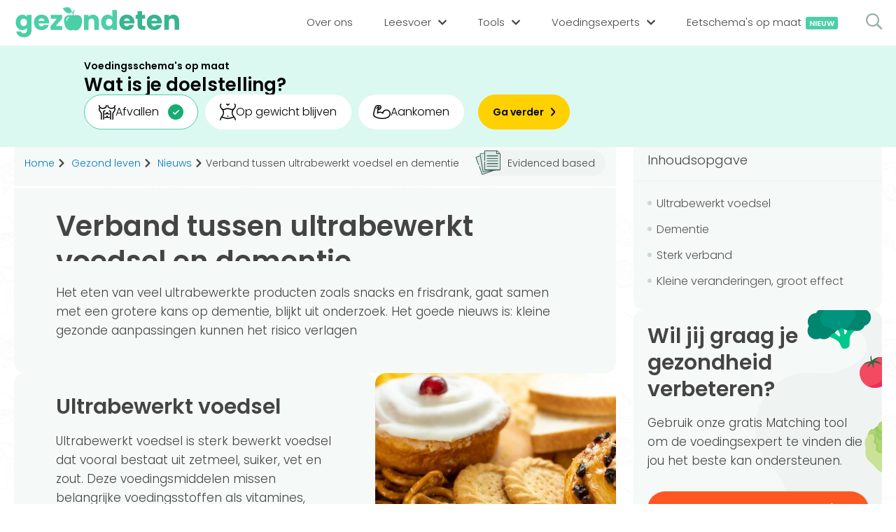

--- FILE ---
content_type: text/html; charset=UTF-8
request_url: https://gezondeten.nl/gezond-leven/nieuws/verband-tussen-ultrabewerkt-voedsel-dementie
body_size: 15323
content:
			<!DOCTYPE HTML>
			<html lang="nl">
			<head>
                <meta http-equiv="Content-Type" content="text/html; charset=UTF-8" />
                
				                <title>Verband tussen ultrabewerkt voedsel en dementie</title>
                                				<meta name="description" content="Het eten van veel ultrabewerkte producten geeft een grotere kans op dementie, blijkt uit onderzoek. Het goede nieuws is: kleine gezonde aanpassingen kunnen het risico verlagen." />
                                				<meta name="viewport" content="width=device-width, initial-scale=1, user-scalable=yes">
                <link rel="preload" href="https://gezondeten.nl/fonts/gezondeten-4.ttf" as="font" type="font/ttf" crossorigin="anonymous">
                <link rel="preload" href="https://gezondeten.nl/fonts/poppinsLight.woff2" as="font" type="font/woff2" crossorigin="anonymous">
                <link rel="preload" href="https://gezondeten.nl/fonts/poppinsSemibold.woff2" as="font" type="font/woff2" crossorigin="anonymous">
                <link rel="apple-touch-icon" sizes="180x180" href="https://gezondeten.nl/favicons/apple-touch-icon.png">
				<link rel="icon" type="image/png" sizes="32x32" href="https://gezondeten.nl/favicons/favicon-32x32.png">
				<link rel="icon" type="image/png" sizes="16x16" href="https://gezondeten.nl/favicons/favicon-16x16.png">
				<link rel="manifest" href="https://gezondeten.nl/favicons/site.webmanifest">
				<link rel="mask-icon" href="https://gezondeten.nl/favicons/safari-pinned-tab.svg" color="#4bcfa7">
                <meta name="google-site-verification" content="QrfDkw1v180k-CbnpzopOiSZNGV7h8WzP-QzTHhMhKI" />
				<meta name="msapplication-TileColor" content="#ecf5f2">
				<meta name="theme-color" content="#ecf5f2">
                                <link rel="canonical" href="https://gezondeten.nl/gezond-leven/nieuws/verband-tussen-ultrabewerkt-voedsel-dementie" />
                                                <meta property="og:locale" content="nl_NL" />
                <meta property="og:type" content="article" />
                                <meta property="og:title" content="Verband tussen ultrabewerkt voedsel en dementie" />
                                                <meta property="og:description" content="Het eten van veel ultrabewerkte producten geeft een grotere kans op dementie, blijkt uit onderzoek. Het goede nieuws is: kleine gezonde aanpassingen kunnen het risico verlagen." />
                                <meta property="og:site_name" content="Gezondeten.nl" />
                                <meta name="author" content="Sophie Luderer">
                                                                <meta property="og:image" content="https://gezondeten.nl/img/upload/sociaal/verband-tussen-ultrabewerkt-voedsel-dementie.png" />
                <meta property="og:image:width" content="1200" />
                <meta property="og:image:height" content="630" />
                <meta name="twitter:image" content="https://gezondeten.nl/img/upload/sociaal/verband-tussen-ultrabewerkt-voedsel-dementie.png" />
                <meta name="twitter:card" content="summary_large_image" />
                                                <meta name="twitter:title" content="Verband tussen ultrabewerkt voedsel en dementie" />
                                                <meta name="twitter:description" content="Het eten van veel ultrabewerkte producten geeft een grotere kans op dementie, blijkt uit onderzoek. Het goede nieuws is: kleine gezonde aanpassingen kunnen het risico verlagen." />
                                                <meta name="twitter:url" content="https://gezondeten.nl/gezond-leven/nieuws/verband-tussen-ultrabewerkt-voedsel-dementie" />
                <meta property="og:url" content="https://gezondeten.nl/gezond-leven/nieuws/verband-tussen-ultrabewerkt-voedsel-dementie" />
                                
                <style>body{display:none;}</style>

			</head>
			<body>
                <script type="application/ld+json">
                {
                    "@context": "https://schema.org",
                    "@graph": [
                        {
                            "@context": "https://schema.org",
                            "@type": "WebSite",
                            "url": "https://gezondeten.nl/",
                            "potentialAction": {
                                "@type": "SearchAction",
                                "target": {
                                    "@type": "EntryPoint",
                                    "urlTemplate": "https://gezondeten.nl/?search={search_term_string}"
                                },
                                "query-input": "required name=search_term_string"
                            }
                        }
                    ]
                }
                </script>
                <script type="application/ld+json">
                {
                    "@context": "https://schema.org",
                    "@graph": [
                        {
                            "@context": "https://schema.org",
                            "@type": "WebSite",
                            "id": "https://gezondeten.nl/#website",
                            "url": "https://gezondeten.nl/",
                            "publisher": { 
                                "@id": "https://gezondeten.nl/#organization" 
                            },
                            "copyrightHolder": { 
                                "@id": "https://gezondeten.nl/#organization" 
                            }
                        }
                    ]
                }
                </script>
                <script type="application/ld+json">
                {
                    "@context": "https://schema.org",
                    "@graph": [
                        {
                            "@type": "Organization",
                            "@id": "https://gezondeten.nl/#organization",
                            "url": "https://gezondeten.nl/",
                                  
                            "sameAs": [
                                "https://www.instagram.com/gezondeten.nl","https://nl.pinterest.com/gezondetennl/","https://www.facebook.com/gezondeten.nl","https://www.linkedin.com/company/gezondeten-nl/"                            ],
                                                        "name": "Gezondeten.nl",
                            "email": "info@gezondeten.nl",
                            "address": {
                                "@type": "PostalAddress",
                                "streetAddress": "Arlandaweg 92",
                                "addressLocality": "Amsterdam",
                                "addressRegion": "Noord-Holland",
                                "postalCode": "1043EX",
                                "addressCountry": "Nederland"
                            },
                            "logo": {
                                "@type": "ImageObject",
                                "@id": "https://gezondeten.nl/#logo",
                                "inLanguage": "nl",
                                "url": "https://gezondeten.nl/img/apple.png",
                                "width": 700,
                                "height": 700,
                                "caption": "Gezondeten.nl"
                            },
                            "knowsAbout": "Gezonde voeding, sporten ect.",
                            "foundingDate": "2021",
                            "slogan": "Gezond eten voor iedereen",
                            "legalName": "Digiheld B.V.",
                            "contactPoint" : {
                                "@type" : "ContactPoint",
                                "@id": "https://gezondeten.nl/#contactPoint",
                                "email" : "info@gezondeten.nl",
                                "contactType" : "customer service"
                            }
                                                        ,"founder": [
                                                                {
                                    "@type": "Person",
                                    "name": "Martijn Pothof",
                                    "url": "https://gezondeten.nl/ons-team/martijn-pothof",
                                          
                                    "sameAs": [
                                        "https://gezondeten.nl","https://www.linkedin.com/in/martijnpothof/","https://instagram.com/martijn_pothof"                                    ],
                                                                        "alumniOf":{
                                        "@id": "https://gezondeten.nl/#organization"
                                    }
                                },                                                                {
                                    "@type": "Person",
                                    "name": "Terry Schouten",
                                    "url": "https://gezondeten.nl/ons-team/terry-schouten",
                                          
                                    "sameAs": [
                                        "https://www.linkedin.com/in/terryschouten/?originalSubdomain=nl","https://www.instagram.com/terr11/"                                    ],
                                                                        "alumniOf":{
                                        "@id": "https://gezondeten.nl/#organization"
                                    }
                                }                                                            ]
                                                        ,"numberOfEmployees": {
                                "@type": "QuantitativeValue",
                                "value": 45,
                                "minValue": 40,
                                "maxValue": 50                            }
                        }
                    ]
                }
                </script>
                  
				<header id="header">
					<div class="container">
                        <div class="left">
                            <a class="logo" href="https://gezondeten.nl/">
                                <svg style="max-width: 13px;" xmlns="http://www.w3.org/2000/svg" fill-rule="evenodd" stroke-linejoin="round" stroke-miterlimit="2" clip-rule="evenodd" viewBox="0 0 42 29">
                                    <path fill="#4bcfa7" fill-rule="nonzero" d="M40.13 23.61c1.61-2.34 1.58-3.37 1.63-4.48.2-4.88-1.63-9.77-4.89-13.43C33.21 1.83 27.31 0 19.77 0A69.03 69.03 0 001.45 3.05c-1.6.5-1.78 1.78-1.01 3.26 9.56 14.86 19.13 22.4 28.09 22.4 4.47 0 9.07-1.42 11.6-5.1z"/>
                                </svg>
                                <img src="https://gezondeten.nl/img/gezondeten-logo-header.svg" alt="Gezondeten.nl" width="280" height="51">
                            </a>
                        </div>
                        <div class="right">
                            <nav>
                                <div class="searchField">
                                    <span class="icon icon-search" onclick="search('Menu')"></span>
                                    <input type="text" name="search" id="searchMenu" value="" placeholder="Zoeken..." onkeydown="if(event.keyCode === 13)search('Menu')">
                                </div>
                                <ul>
                                    <li>
                                        <span>
                                            <a href="https://gezondeten.nl/over-ons">
                                                <span class="title">Over ons</span>
                                            </a>
                                        </span>
                                    </li>
                                    <li class="sub sub1">
                                        <span>
                                            <span>Leesvoer</span>
                                            <span class="icon icon-simple-arrow"></span>
                                        </span>
                                        <ul>
                                            <li class="title"><h4>Categorieën</h4></li>
                                                                                        <li>
                                                <a href="https://gezondeten.nl/dieten">
                                                    <span><span class="icon-diet"><span class="path1"></span><span class="path2"></span><span class="path3"></span><span class="path4"></span><span class="path5"></span><span class="path6"></span><span class="path7"></span><span class="path8"></span><span class="path9"></span><span class="path10"></span><span class="path11"></span><span class="path12"></span><span class="path13"></span><span class="path14"></span><span class="path15"></span><span class="path16"></span><span class="path17"></span><span class="path18"></span><span class="path19"></span><span class="path20"></span><span class="path21"></span><span class="path22"></span><span class="path23"></span></span></span>
                                                    Diëten                                                </a>
                                            </li>
                                                                                        <li>
                                                <a href="https://gezondeten.nl/gezond-leven">
                                                    <span><span class="icon-books"><span class="path1"></span><span class="path2"></span><span class="path3"></span><span class="path4"></span><span class="path5"></span><span class="path6"></span><span class="path7"></span></span></span>
                                                    Gezond leven                                                </a>
                                            </li>
                                                                                        <li>
                                                <a href="https://gezondeten.nl/medisch">
                                                    <span><span class="icon-pharmacy"></span></span>
                                                    Medisch                                                </a>
                                            </li>
                                                                                        <li>
                                                <a href="https://gezondeten.nl/sporten">
                                                    <span><span class="icon-outfit"><span class="path1"></span><span class="path2"></span><span class="path3"></span><span class="path4"></span><span class="path5"></span><span class="path6"></span></span></span>
                                                    Sporten                                                </a>
                                            </li>
                                                                                        <li>
                                                <a href="https://gezondeten.nl/voeding">
                                                    <span><span class="icon-dairy-products"><span class="path1"></span><span class="path2"></span><span class="path3"></span><span class="path4"></span><span class="path5"></span><span class="path6"></span><span class="path7"></span><span class="path8"></span><span class="path9"></span><span class="path10"></span><span class="path11"></span><span class="path12"></span><span class="path13"></span><span class="path14"></span><span class="path15"></span><span class="path16"></span><span class="path17"></span><span class="path18"></span><span class="path19"></span><span class="path20"></span><span class="path21"></span><span class="path22"></span><span class="path23"></span><span class="path24"></span><span class="path25"></span><span class="path26"></span><span class="path27"></span><span class="path28"></span><span class="path29"></span><span class="path30"></span><span class="path31"></span><span class="path32"></span><span class="path33"></span><span class="path34"></span><span class="path35"></span></span></span>
                                                    Voeding                                                </a>
                                            </li>
                                                                                        <li>
                                                <a href="https://gezondeten.nl/voedingsstoffen">
                                                    <span><span class="icon-pyramid"><span class="path1"></span><span class="path2"></span><span class="path3"></span><span class="path4"></span><span class="path5"></span><span class="path6"></span><span class="path7"></span><span class="path8"></span><span class="path9"></span><span class="path10"></span><span class="path11"></span><span class="path12"></span></span></span>
                                                    Voedingsstoffen                                                </a>
                                            </li>
                                                                                    </ul>
                                    </li>
                                    <li class="sub sub2">
                                        <span>
                                            <span>Tools</span>
                                            <span class="icon icon-simple-arrow"></span>
                                        </span>
                                        <ul>
                                            <li class="title"><h4>Tools</h4></li>
                                                                                        <li>
                                                <a href="https://gezondeten.nl/bmi-berekenen">
                                                    <span><span class="icon-tool-bmi"><span class="path1"></span><span class="path2"></span><span class="path3"></span><span class="path4"></span><span class="path5"></span><span class="path6"></span><span class="path7"></span><span class="path8"></span><span class="path9"></span></span></span>
                                                    BMI berekenen                                                </a>
                                            </li>
                                                                                        <li>
                                                <a href="https://gezondeten.nl/caloriebehoefte-berekenen">
                                                    <span><span class="icon-carrot"><span class="path1"></span><span class="path2"></span><span class="path3"></span><span class="path4"></span><span class="path5"></span><span class="path6"></span><span class="path7"></span><span class="path8"></span><span class="path9"></span><span class="path10"></span><span class="path11"></span><span class="path12"></span></span></span>
                                                    Caloriebehoefte berekenen                                                </a>
                                            </li>
                                                                                        <li>
                                                <a href="https://gezondeten.nl/ideale-gewicht">
                                                    <span><span class="icon-tool-weight"><span class="path1"></span><span class="path2"></span><span class="path3"></span><span class="path4"></span><span class="path5"></span></span></span>
                                                    Ideale gewicht berekenen                                                </a>
                                            </li>
                                                                                        <li>
                                                <a href="https://gezondeten.nl/calorieen-verbranden">
                                                    <span><span class="icon-flame"><span class="path1"></span><span class="path2"></span></span></span>
                                                    Calorieverbruik berekenen                                                </a>
                                            </li>
                                                                                        <li class="title"><h4>Quiz</h4></li>
                                                                                        <li>
                                                <a href="https://gezondeten.nl/hoe-gezond-eet-jij">
                                                    <span><span class="icon-quiz"></span></span>
                                                    Hoe gezond eet jij?                                                </a>
                                            </li>
                                                                                    </ul>
                                    </li>
                                    <li class="sub sub3">
                                        <span>
                                            <span>Voedingsexperts</span>
                                            <span class="icon icon-simple-arrow"></span>
                                        </span>
                                        <ul>
                                            <li class="title"><h4>Voedingsexpert zoeken</h4></li>
                                            <li>
                                                <span onclick="popupLoader('CoachSearchLocation')">
                                                    <span>
                                                        <span class="icon-location"><span class="path1"></span><span class="path2"></span><span class="path3"></span><span class="path4"></span></span>
                                                    </span>
                                                    Zoeken op locatie
                                                </span> 
                                            </li>
                                            <li>
                                                <a href="https://gezondeten.nl/vind-jouw-ideale-voedingsexpert" title="Matching tool">
                                                    <span>
                                                        <span class="icon-target"><span class="path1"></span><span class="path2"></span><span class="path3"></span><span class="path4"></span><span class="path5"></span><span class="path6"></span><span class="path7"></span><span class="path8"></span></span>
                                                    </span>
                                                    Matching tool
                                                </a>
                                            </li>
                                            <li class="title"><h4>Voor voedingsexperts</h4></li>
                                            <li>
                                                                                                <a href="https://gezondeten.nl/bedrijf-aanmelden" title="Bedrijf aanmelden">
                                                    <span>
                                                        <span class="icon-edit"><span class="path1"></span><span class="path2"></span><span class="path3"></span><span class="path4"></span><span class="path5"></span><span class="path6"></span><span class="path7"></span><span class="path8"></span></span>
                                                    </span>
                                                    Bedrijf aanmelden
                                                </a>
                                                                                            </li>
                                            <li>
                                                                                                <span onclick="popupLoader('Login')">
                                                    <span>
                                                        <span class="icon-unlock"><span class="path1"></span><span class="path2"></span><span class="path3"></span><span class="path4"></span><span class="path5"></span></span>
                                                    </span>
                                                    Inloggen                                                </span>
                                                                                            </li>
                                        </ul>
                                    </li>
                                    <li class="sub sub4">
                                        <span>
                                            <span>Informatie</span>
                                            <span class="icon icon-simple-arrow"></span>
                                        </span>
                                        <ul>
                                                                                        <li>
                                                <a href="https://gezondeten.nl/over-ons">
                                                    <span class="icon-mission"><span class="path1"></span><span class="path2"></span><span class="path3"></span><span class="path4"></span><span class="path5"></span><span class="path6"></span><span class="path7"></span></span>                                                    Over ons                                                </a>   
                                            </li>
                                                                                        <li>
                                                <a href="https://gezondeten.nl/ons-team">
                                                    <span class="icon-team"><span class="path1"></span><span class="path2"></span><span class="path3"></span><span class="path4"></span><span class="path5"></span><span class="path6"></span><span class="path7"></span><span class="path8"></span><span class="path9"></span><span class="path10"></span><span class="path11"></span><span class="path12"></span></span>                                                    Ons team                                                </a>   
                                            </li>
                                                                                        <li>
                                                <a href="https://gezondeten.nl/bedrijf-aanmelden">
                                                    <span class="icon-signin"><span class="path1"></span><span class="path2"></span><span class="path3"></span><span class="path4"></span></span>                                                    Aanmelden                                                </a>   
                                            </li>
                                                                                        <li>
                                                <span onclick="popupLoader('Contact')">
                                                    <span class="icon-email"><span class="path1"></span><span class="path2"></span><span class="path3"></span><span class="path4"></span><span class="path5"></span></span>
                                                    Contact
                                                </span> 
                                            </li>
                                        </ul>
                                    </li>
                                    <li style="order: 0;">
                                        <span>
                                            <a href="https://eetschema.gezondeten.nl/">
                                                <span class="title">Eetschema's op maat<span class="new">Nieuw</span></span>
                                            </a>
                                        </span>
                                    </li>
                                    <li class="login">
                                        <span>
                                                                                        <span onclick="popupLoader('Login')">
                                                <span class="title">Inloggen</span>
                                            </span>
                                                                                    </span>
                                    </li>
                                </ul>
                            </nav>
                            <div id="menuMob">
                                <span></span>
                                <span></span>
                                <span></span>
                            </div>
                            <span onclick="popupLoader('SearchField')">
                                <span class="icon-search"></span>
                            </span>
                        </div>
					</div>
                            <div class="fc-widget2304 fc-widget2304-style-gezondeten-banner" data-fc-widget="banner">
            <div class="fc-widget-form">
                <fieldset>
                    
                    <div style="margin-top: -9px;">
                        <legend>Voedingsschema's op maat</legend>
                        <label class="fc-widget-label" for="fc-mp-goal-0">Wat is je doelstelling?</label>
                    </div>

                    <form action="https://eetschema.gezondeten.nl/aanmelden" method="get" class="fc-widget-fields fc-widget-fields--desktop">
                        <input type="hidden" name="code" value="gezondnl">

                        <input type="radio" id="fc-mp-goal-lose-weight-0" name="mp_user_personal_goal" value="afvallen" checked="">
                        <label class="fc-widget-radio-label" for="fc-mp-goal-lose-weight-0">
                            <svg xmlns="http://www.w3.org/2000/svg" width="23.57" height="21" viewBox="0 0 23.57 21"><path fill="none" stroke="#000" stroke-linecap="round" stroke-linejoin="round" stroke-width="1.5" d="M8.02542401 12 9.02860201 12C10.1366818 12 11.034958 11.1045695 11.034958 10L11.034958 10M14.044492 12 13.041314 12C11.9332342 12 11.034958 11.1045695 11.034958 10L11.034958 10M8.02542401 17 9.02860201 17C10.1366818 17 11.034958 16.1045695 11.034958 15L11.034958 15M14.044492 17 13.041314 17C11.9332342 17 11.034958 16.1045695 11.034958 15L11.034958 15M6.01906801 19.5 6.01906801 9.5C6.01906801 8.3954305 6.91734419 7.5 8.02542401 7.5M16.050848 19.5 16.050848 9.5C16.050848 8.3954305 15.1525718 7.5 14.044492 7.5M22.069916 4 22.069916 5.289C22.069916 6.07878855 21.8353283 6.85089592 21.3957804 7.508L19.060382 11 19.060382 19.5M3.009534 19.5 3.009534 11 .674135617 7.508C.234587715 6.85089592 0 6.07878855 0 5.289L0 4M10.03178 0C10.03178 2.761 7.52383501 4 5.01589001 4 2.507945 4 0 2.761 0 0L0 0M12.038136 0C12.038136 2.761 14.546081 4 17.054026 4 19.561971 4 22.069916 2.761 22.069916 0L22.069916 0" transform="translate(.75 .75)"></path></svg>
                            Afvallen
                        </label>

                        <input type="radio" id="fc-mp-goal-stay-on-weight-0" name="mp_user_personal_goal" value="op-gewicht-blijven">
                        <label class="fc-widget-radio-label" for="fc-mp-goal-stay-on-weight-0">
                            <svg height="23.500016" viewBox="0 0 23.5 23.500016" width="23.5" xmlns="http://www.w3.org/2000/svg"><g style="stroke:#000;stroke-width:1.5;fill:none;fill-rule:evenodd;stroke-linecap:round;stroke-linejoin:round" transform="translate(.75 .750016)"><path d="m.95652174 0c-1.43478261 1.43478261-1.20808696 4.59130435.95652174 6.2173913 1.91304348 1.43478261 2.86956522 2.39130435 2.86956522 6.2173913 0 3.826087-4.7826087 6.2173913-4.7826087 9.5652174"></path><path d="m21.0434783 0c1.4347826 1.43478261 1.2080869 4.59130435-.9565218 6.2173913-1.9130435 1.43478261-2.8695652 2.39130435-2.8695652 6.2173913 0 3.826087 4.7826087 6.2173913 4.7826087 9.5652174"></path><path d="m3.53913043 7.65217391c3.34782609 0 4.11304348-1.43478261 7.46086957-1.43478261 3.3478261 0 3.1565217 1.43478261 7.4608696 1.43478261"></path><path d="m1.7733913 18.173913c2.39130435 0 5.87878261 1.9130435 9.2266087 1.9130435 3.3478261 0 6.8353043-1.9130435 9.2266087-1.9130435"></path><path d="m11 16.73913v.478261"></path><path d="m9.08695652 0c.95652178 0 1.91304348 1.43478261 1.91304348 1.43478261.2842184-.82451008 1.0419326-1.39279574 1.9130435-1.43478261"></path></g></svg>
                            Op gewicht blijven
                        </label>

                        <input type="radio" id="fc-mp-goal-gain-weight-0" name="mp_user_personal_goal" value="aankomen">
                        <label class="fc-widget-radio-label" for="fc-mp-goal-gain-weight-0">
                            <svg height="20.555411" viewBox="0 0 24.497622 20.5554105" width="24.497622" xmlns="http://www.w3.org/2000/svg"><path d="m4.34388382 4.34731075 1.58676842-1.98889467c.34861802-.40294932.94838081-.47030393 1.37769187-.15471766.42931105.31558627.54398712.90812442.26341794 1.3610964l-1.55416359 2.41275747-.54341384 5.16243151c1.65197808-1.88021189 6.27099578-1.88021189 7.33608688.3369166.0893058-1.81912057 1.142317-3.45241322 2.7623745-4.2846324 1.6200576-.83221919 3.5610361-.73693102 5.0917878.24997037s2.418719 2.71548223 2.3294132 4.53460273c0 10.6943845-22.95380083 7.6077939-22.95380083 1.6193733-.32604831-1.6193733 1.42374427-8.03165663 2.17365538-10.5857017.21120102-.67246836.55900402-1.29407372 1.02161803-1.82587052.59897494-.72624517 1.48261476-1.1581588 2.42362574-1.18464218h2.03236778c.86285031.00548915 1.66459278.44627838 2.13152742 1.17189042.46693468.72561204.53592368 1.63793142.18341558 2.42550923-.39028358 1.14962259-1.38698983 1.98719087-2.58664992 2.17365538l-1.40200772.20649726" fill="none" stroke="#000" stroke-linecap="round" stroke-linejoin="round" stroke-width="1.5" transform="translate(.746835 .75)"></path></svg>
                            Aankomen
                        </label>

                        <button type="submit">
                            <span>Ga verder</span>
                        </button>
                    </form>

                    <form action="https://eetschema.gezondeten.nl/aanmelden" method="get" class="fc-widget-fields fc-widget-fields--mobile">
                        <input type="hidden" name="code" value="gezondnl">

                        <select name="mp_user_personal_goal" id="fc-mp-goal-0">
                            <option value="afvallen">Afvallen</option>
                            <option value="op-gewicht-blijven">Op gewicht blijven</option>
                            <option value="aankomen">Aankomen</option>
                        </select>
                            
                        <button type="submit">
                            <span>Ga verder</span>
                        </button>
                    </form>
                </fieldset>
            </div>
        </div>
        				</header>
                                <main >
                <div id="searchContainer" class="container complexContainer"></div>
                <div class="mainContainer container complexContainer newspostContainer">
			        <script type="application/ld+json">
        {
            "@context": "https://schema.org",
            "@graph": [
                {
                    "@type": "NewsArticle",
                    "@id": "https://gezondeten.nl/gezond-leven/nieuws/verband-tussen-ultrabewerkt-voedsel-dementie#article",
                    "headline": "Verband tussen ultrabewerkt voedsel en dementie",
                    "name" : "Verband tussen ultrabewerkt voedsel en dementie",
                    "mainEntityOfPage": "https://gezondeten.nl/gezond-leven/nieuws/verband-tussen-ultrabewerkt-voedsel-dementie#webpage",
                    "isPartOf": { 
                        "@id": "https://gezondeten.nl/gezond-leven/nieuws/verband-tussen-ultrabewerkt-voedsel-dementie#webpage3"
                    },
                    "author": { 
                        "@id": "https://gezondeten.nl/ons-team/sophie-luderer#author" 
                    },
                    "image": {
                        "@id": "https://gezondeten.nl/gezond-leven/nieuws/verband-tussen-ultrabewerkt-voedsel-dementie#articleImage"
                    },
                    "publisher": {
                        "@id": "https://gezondeten.nl/#organization"
                    },
                    "url": "https://gezondeten.nl/gezond-leven/nieuws/verband-tussen-ultrabewerkt-voedsel-dementie",
                    "description": "Het eten van veel ultrabewerkte producten zoals snacks en frisdrank, gaat samen met een grotere kans op dementie, blijkt uit onderzoek. Het goede nieuws is: kleine gezonde aanpassingen kunnen het risico verlagenUltrabewerkt voedsel
Ultrabe...",
                    "copyrightHolder": { 
                        "@id": "https://gezondeten.nl/#organization"
                    },
                    "wordCount": 4422                },
                {
                    "@type": "Person",
                    "@id": "https://gezondeten.nl/ons-team/sophie-luderer#author",
                    "url": "https://gezondeten.nl/ons-team/sophie-luderer",
                    "name": "Sophie Luderer",
                    "image": {
                        "@type": "ImageObject",
                        "@id": "https://gezondeten.nl/ons-team/sophie-luderer#authorImage",
                        "url": "https://gezondeten.nl/img/upload/account/220/dietist-sophie-luderer.png",
                        "inLanguage": "nl",
                        "caption": "Diëtist Sophie Luderer"
                    },
                          
                    "sameAs": [
                        "https://www.linkedin.com/in/sophie-luderer-586238a9/"                    ],
                                        "hasCredential": [
                     
                        {
                            "@type": "EducationalOccupationalCredential",
                            "competencyRequired": "Voeding en diëtiek",
                                                        "credentialCategory": "Diplomas",
                                                        "educationalLevel": "BSc"
                                                        ,"recognizedBy": {
                                "@type": "EducationalOrganization",
                                "url": "https://www.han.nl/",
                                      
                                "sameAs": [
                                    "https://www.linkedin.com/school/hogeschool-van-arnhem-en-nijmegen/"                                ],
                                                                "name": "Hogeschool van Arnhem en Nijmwegen (HAN)",
                                "email": "info@han.nl",
                                "address": {
                                    "@type": "PostalAddress",
                                    "streetAddress": "Ruitenberglaan",
                                    "addressLocality": "1",
                                    "addressRegion": "6826CC",
                                    "postalCode": "Arhnem",
                                    "addressCountry": "Nederland"
                                },
                                "knowsAbout": "aarde en milieu, economie en bedrijf, exact en informatica, gedrag en maatschappij, gezondheid en sport, kunst en cultuur, onderwijs en opvoeding, recht en bestuur, taal en cultuur, techniek",
                                "foundingDate": "",
                                "slogan": "Open Up New Horizons",
                                "legalName": "HAN University of Applied Sciences",
                                "contactPoint" : {
                                    "@type" : "ContactPoint",
                                    "email" : "info@han.nl",
                                    "telephone" : "024 - 353 0500",
                                    "contactType" : "customer service"
                                }
                            }
                                                    }                                                                ],
                                                            "description": "Sophie is afgestudeerd diëtist. Ze heeft 20 jaar ervaring als klinisch diëtist in diverse ziekenhuizen, waar ze vooral dieetbegeleiding bij nierziekten gaf. Sinds 2022 maakt ze deel uit van het maatschap Scriptum communicatie over voeding..."
                }
                                ,{
                    "@type": "ImageObject",
                    "@id": "https://gezondeten.nl/gezond-leven/nieuws/verband-tussen-ultrabewerkt-voedsel-dementie#articleImage",
                    "url": "https://gezondeten.nl/img/upload/sociaal/verband-tussen-ultrabewerkt-voedsel-dementie.png",
                    "contentUrl": "https://gezondeten.nl/img/upload/sociaal/verband-tussen-ultrabewerkt-voedsel-dementie.png",
                    "width": 1200,
                    "height": 630
                }
                            ]
        }
        </script>
		        <div>
            <div class="mainCenter">
                <input type="hidden" id="type" value="news">
                <div class="scrollContent">
                            <div class="box breadcrumbs breadcrumbsSource">
            <ul itemscope itemtype="https://schema.org/BreadcrumbList">
                <li itemprop="itemListElement" itemscope itemtype="https://schema.org/ListItem">
                    <a href="https://gezondeten.nl/" itemprop="item"><span itemprop="name">Home</span></a>
                    <meta itemprop="position" content="1" />
                </li>

                                <script type="application/ld+json">
                {
                    "@context": "https://schema.org",
                    "@type": "WebPage",
                    "id": "https://gezondeten.nl/gezond-leven#webpage2",
                    "url": "https://gezondeten.nl/gezond-leven",
                    "publisher": { 
                        "@id": "https://gezondeten.nl/#organization"
                    },
                    "copyrightHolder": { 
                        "@id": "https://gezondeten.nl/#organization" 
                    },
                    "inLanguage": "nl",
                    "isPartOf": { 
                        "@id": "https://gezondeten.nl/#website"
                    }
                }
                </script>
                <li itemprop="itemListElement" itemscope itemtype="https://schema.org/ListItem">
                    <span class="icon-simple-arrow"></span>
                                        <a itemprop="item" href="https://gezondeten.nl/gezond-leven">
                                            <span itemprop="name">Gezond leven</span>
                       
                    </a>
                                        <meta itemprop="position" content="2" />
                </li>
                
                                <script type="application/ld+json">
                {
                    "@context": "https://schema.org",
                    "@type": "WebPage",
                    "id": "https://gezondeten.nl/gezond-leven/nieuws#webpage3",
                    "url": "https://gezondeten.nl/gezond-leven/nieuws",
                    "publisher": { 
                        "@id": "https://gezondeten.nl/#organization" 
                    },
                    "copyrightHolder": { 
                        "@id": "https://gezondeten.nl/#organization" 
                    },
                    "inLanguage": "nl",
                    "isPartOf": { 
                        "@id": "https://gezondeten.nl/gezond-leven#webpage2"
                    }
                }
                </script>
                <li itemprop="itemListElement" itemscope itemtype="https://schema.org/ListItem">
                    <span class="icon-simple-arrow"></span>
                                        <a itemprop="item" href="https://gezondeten.nl/gezond-leven/nieuws">
                                            <span itemprop="name">Nieuws</span>
                       
                    </a>
                                        <meta itemprop="position" content="3" />
                </li>
                
                                <li itemprop="itemListElement" itemscope itemtype="https://schema.org/ListItem">
                    <span class="icon-simple-arrow"></span><span itemprop="name">Verband tussen ultrabewerkt voedsel en dementie</span>
                    <meta itemprop="position" content="4" />
                </li>
                            </ul>
                        <button class="buttonSource" type="button" onclick="popupLoader('NewsPostSource', false, false, 251)"><span class="icon-documents"><span class="path1"></span><span class="path2"></span></span>Evidenced based</button>
                    </div>
                            <div class="mainContent">
                                                <div class="content">
                            <div class="subTitle">
                                                                <h1 class="long">Verband tussen ultrabewerkt voedsel en dementie</h1>
                            </div>
                            <section class="text"><div><p>Het eten van veel ultrabewerkte producten zoals snacks en frisdrank, gaat samen met een grotere kans op dementie, blijkt uit onderzoek. Het goede nieuws is: kleine gezonde aanpassingen kunnen het risico verlagen</p></div></section><nav class="index col">
            <h3 class="box">Inhoudsopgave</h3>
            <ul class="box">
                 
                <li><a href="#ultrabewerkt-voedsel">Ultrabewerkt voedsel</a></li>
                 
                <li><a href="#dementie">Dementie</a></li>
                 
                <li><a href="#sterk-verband">Sterk verband</a></li>
                 
                <li><a href="#kleine-veranderingen-groot-effect">Kleine veranderingen, groot effect</a></li>
                            </ul>
                    </nav>
        <section class="imgRight imageCon"><div class="image"><picture><source srcset="https://gezondeten.nl/img/nieuws/content/ultrabewerkt-voedsel.webp?20220824120755" type="image/webp"><img src="https://gezondeten.nl/img/nieuws/content/ultrabewerkt-voedsel.jpeg?20220824120755" alt="Ultrabewerkt voedsel" width="500" height="500" loading="lazy"></source></picture></div><div><h2 id="ultrabewerkt-voedsel">Ultrabewerkt voedsel</h2>
<p>Ultrabewerkt voedsel is sterk bewerkt voedsel dat vooral bestaat uit zetmeel, suiker, vet en zout. Deze voedingsmiddelen missen belangrijke voedingsstoffen als vitamines, mineralen en zijn ook vezelarm. </p>
<p>Uit eerdere onderzoeken komen aanwijzingen dat de toegevoegde stoffen aan ultrabewerkt eten nadelig kunnen zijn voor het denkvermogen en het geheugen.</p></div></section><section class="know"><div class="top"><h6>Wist je dat...</h6></div><div class="bottom"><p>...koek, snoep, snacks, frisdranken, fast food, toetjes, ontbijtgranen, maaltijdmixen en sauzen allen ultrabewerkte voedingsmiddelen zijn?</p></div></section><section class="text"><div><h2 id="dementie">Dementie</h2>
<p>Voor een nieuw onderzoek naar het effect van ultrabewerkt voedsel op het risico van het ontstaan van dementie, bestudeerden wetenschappers de gegevens van meer dan 70.000 Britten in de leeftijd van 55 jaar en ouder. De onderzochte personen werden in 4 even grote groepen verdeeld, gebaseerd op hun eetgewoonten: van mensen die het minst vaak ultrabewerkt voedsel eten tot mensen die dat erg vaak doen. </p></div></section><div class="column quiz quizDesktop"><div class="textArrow bottom"><span>Benieuwd hoe gezond jij echt eet? Doe de quiz!</span><img src="https://gezondeten.nl/img/video-arrow.svg" width="30" height="43" loading="lazy" alt></div>        <div class="intro box quiz">
            <div class="content">
                <div class="text">
                    <h3 class="long"><strong>Hoe gezond eet jij?</strong></h3>
                    <p>Doe de quiz en kom er in enkele minuten achter! <span>Ook ontvang je een persoonlijk advies waarin staat hoe je je eetpatroon kunt verbeteren.<span></span></span></p><div class="textArrowQuiz"><span>Benieuwd hoe gezond jij echt eet? Doe de quiz!</span><img src="https://gezondeten.nl/img/video-arrow.svg" width="67" height="97" loading="lazy" alt></div>                                    </div>
                                <div class="map">
                    <img class="image" src="https://gezondeten.nl/img/voedsel-quiz/quiz-intro.svg" alt="" width="574" height="427" loading="lazy">
                                    </div>
                            </div>
                                                <div class="bottom">
                                
                                <a class="btn orange" href="https://gezondeten.nl/hoe-gezond-eet-jij-quiz?start=true" rel="nofollow">Start de quiz<span class="icon icon-simple-arrow"></span></a>
                            </div>
                    </div>
                </div><div class="bgBox match alt">
            <picture>
                <source srcset="https://gezondeten.nl/img/vegetable-alt-bg.svg" media="(max-width: 1060px)">
                <img src="https://gezondeten.nl/img/vegetable-bg.svg" width="197" height="328" loading="lazy" alt>
            </source></picture>
            <h3 class="box">Wil jij graag je gezondheid verbeteren?</h3>
            <div class="box">
                <p>Gebruik onze gratis Matching tool om de voedingsexpert te vinden die jou het beste kan ondersteunen.</p>
                <a class="btn orange" href="https://gezondeten.nl/matching-tool" rel="nofollow">Ga naar de Matching tool<span class="icon icon-simple-arrow"></span></a>
            </div>
            <div class="textArrow bottom">
                <span>Vind jouw ideale voedingsexpert</span>
                <img src="https://gezondeten.nl/img/video-arrow.svg" width="30" height="43" loading="lazy" alt>
            </div>
        </div>
        <section class="imgLeft imageCon"><div class="image"><picture><source srcset="https://gezondeten.nl/img/nieuws/content/dementie-oudere-man.webp?20220824120755" type="image/webp"><img src="https://gezondeten.nl/img/nieuws/content/dementie-oudere-man.jpeg?20220824120755" alt="Dementie oudere man" width="500" height="500" loading="lazy"></source></picture></div><div><p>Na een onderzoeksperiode van 10 jaar hadden in totaal 518 personen een vorm van dementie ontwikkeld. Uit de groep mensen die het minst vaak ultrabewerkt voedsel eet, bleken 105 mensen na 10 jaar dementie te hebben ontwikkeld. In de groep die veel ultrabewerkt voedsel gebruikte kregen 150 mensen de diagnose dementie.</p></div></section><div class="column">        <div class="fc-widget2304 fc-widget2304-style-gezondeten-mealplan" style="min-height:360px" data-fc-widget="mealplan">
            <div class="fc-widget-mealplan-wrapper">
                <div class="fc-widget-mealplan">
                    <div class="fc-widget-mealplan__content">
                        <span class="fc-widget-mealplan__title">Voedingsschema's op <span class="fc-widget-mealplan__title-spacer">maat</span><span class="fc-widget-mealplan__label-wrapper"><span class="fc-widget-mealplan__label-inset"><span class="fc-widget-mealplan__label">Nieuw</span></span></span></span>

                        <p class="fc-widget-mealplan__text">
                        Ontvang elke week een nieuw voedingsschema op basis van je persoonlijke macro- en caloriebehoefte. Inclusief wekelijkse boodschappenlijst.
                        </p>

                        <span class="fc-widget-mealplan__motivator">
                        Elke week een nieuw voedingsschema op maat!
                        </span>

                        <div style="position:relative;display: inline-block">
                            <a class="fc-widget-mealplan__link" href="https://eetschema.gezondeten.nl/">
                            Meer informatie
                            </a>
                            <div class="fc-widget-mealplan__link-pointer">
                                <svg height="69.076" viewbox="0 0 73.832 69.076" width="73.832" xmlns="http://www.w3.org/2000/svg">
                                    <g style="fill:none;fill-rule:evenodd;stroke:#000;stroke-linecap:round;stroke-linejoin:round;stroke-width:1.833" transform="matrix(0 1 1 0 .917 .917)">
                                        <path d="m0 71.9989021c13.4634071-.9242547 26.0709687-6.9358098 35.2644102-16.8150002 9.1934741-9.8791904 14.2840244-22.8860274 14.2388516-36.380893 0-.8990684.0454978-3.0501378 0-3.9466389v-14.70673434"></path>
                                        <path d="m31.804 17.719 17.719-17.719 17.72 17.719"></path>
                                    </g>
                                </svg>
                            </div>
                        </div>

                        <div class="fc-widget-pbf">
                            <img src="https://gezondeten.nl/img/fitchef-logo.svg" alt="Fitchef logo" width="16" height="25" loading="lazy">
                            <span>Powered by FitChef</span>
                        </div>
                    </div>
                    <div class="fc-widget-mealplan__image-container">
                        <div class="fc-widget-mealplan__image-wrapper">
                            <picture>
                                <source srcset="https://gezondeten.nl/img/fitchef-mobile.webp" type="image/webp">
                                <img class="fc-widget-mealplan__image" src="https://gezondeten.nl/img/fitchef-mobile.png" alt="Voedingsschema's" width="370" height="754" loading="lazy">
                            </source></picture>
                        </div>
                    </div>
                </div>
            </div>
        </div>
        </div><section class="text"><div><h2 id="sterk-verband">Sterk verband</h2>
<p>De onderzoekers zagen in hun gegevens een sterk verband tussen het eten van ultrabewerkte voedingsmiddelen en het ontwikkelen van dementie. Op basis van hun gegevens concluderen ze dat gebruik van 10 procent meer ultrabewerkte producten het risico op het ontstaan van dementie met 25 procent doet toenemen. </p></div></section><section class="text"><div><h2 id="kleine-veranderingen-groot-effect">Kleine veranderingen, groot effect</h2>
<p>Volgens de onderzoekers toont hun onderzoek ook aan dat overschakelen op gezondere alternatieven echt kan lonen. Wie 10 procent ultrabewerkt voedsel in het eetpatroon inruilt voor meer onbewerkte producten als vers fruit en groenten, kan het risico op het ontstaan van dementie met 19 procent verlagen. </p></div></section><div class="column quiz quizMob"><div class="textArrow bottom"><span>Benieuwd hoe gezond jij echt eet? Doe de quiz!</span><img src="https://gezondeten.nl/img/video-arrow.svg" width="30" height="43" loading="lazy" alt></div>        <div class="intro box quiz">
            <div class="content">
                <div class="text">
                    <h3 class="long"><strong>Hoe gezond eet jij?</strong></h3>
                    <p>Doe de quiz en kom er in enkele minuten achter! <span>Ook ontvang je een persoonlijk advies waarin staat hoe je je eetpatroon kunt verbeteren.<span></span></span></p><div class="textArrowQuiz"><span>Benieuwd hoe gezond jij echt eet? Doe de quiz!</span><img src="https://gezondeten.nl/img/video-arrow.svg" width="67" height="97" loading="lazy" alt></div>                                    </div>
                                <div class="map">
                    <img class="image" src="https://gezondeten.nl/img/voedsel-quiz/quiz-intro.svg" alt="" width="574" height="427" loading="lazy">
                                    </div>
                            </div>
                                                <div class="bottom">
                                
                                <a class="btn orange" href="https://gezondeten.nl/hoe-gezond-eet-jij-quiz?start=true" rel="nofollow">Start de quiz<span class="icon icon-simple-arrow"></span></a>
                            </div>
                    </div>
                </div><section class="imgRight imageCon"><div class="image"><picture><source srcset="https://gezondeten.nl/img/nieuws/content/chocolade-appel.webp?20220824120755" type="image/webp"><img src="https://gezondeten.nl/img/nieuws/content/chocolade-appel.jpeg?20220824120755" alt="Chocolade appel" width="500" height="500" loading="lazy"></source></picture></div><div><p>Kleine veranderingen in de voeding kunnen daarbij al helpen, zagen de onderzoekers. Zo zou het vervangen van 50 gram bewerkt voedsel per dag, bijvoorbeeld 1 chocoladereep, door 50 gram onbewerkt voedsel, bijvoorbeeld een halve appel, het risico op dementie met 3 procent verminderen. Volgens de wetenschappers is het hoopvol dat zulke kleine aanpassingen in ons eetpatroon een groot verschil kunnen maken.</p></div></section><section class="tip"><div class="left"><img src="https://gezondeten.nl/img/blog/tip.svg" alt="Tip" width="40" height="59" loading="lazy"></div><div class="right"><p>Ruil je kant-en-klare mueslireep eens in voor een zelfgemaakte notenreep. Dan weet je precies wat je eet en heb je dus controle over onnodige vetten en suikers. Online zijn er veel gezonde recepten te vinden.</p></div></section><div class="expertTop">
            <div>
                                <a class="image" href="https://gezondeten.nl/ons-team/sophie-luderer">
                    <picture>
                                                <source srcset="https://gezondeten.nl/img/upload/account/220/dietist-sophie-luderer.png.webp" type="image/webp">
                                                <img src="https://gezondeten.nl/img/upload/account/220/dietist-sophie-luderer.png" alt="Diëtist Sophie Luderer" width="240" height="280" loading="lazy">
                    </source></picture>
                </a>
                <div class="text">
                    <p><strong>Geschreven door</strong> <a href="https://gezondeten.nl/ons-team/sophie-luderer">Sophie Luderer</a>, Diëtist en tekstschrijver<i>BSc Voeding en diëtiek</i></p>
                </div>
            </div>
        </div>
                                </div>
                                <div class="col bottomSub">
                    <div class="social bgBox">
            <picture>
                <source srcset="https://gezondeten.nl/img/share-plane-bg.svg" media="(max-width: 1060px)" width="173" height="129">
                <img src="https://gezondeten.nl/img/share-bg.svg" width="200" height="150" loading="lazy" alt>
            </picture>
            <h3 class="box">Deel dit nieuws</h3>
            <div class="box icons">
                <span class="tooltip" data-title="Delen per mail" onclick="share(251, 'newsPost', 'email', '')">
                    <span class="iconCircle envelope">
                        <span class="icon-envelope"></span>
                    </span>
                </span>
                <span class="tooltip" data-title="Delen via Facebook" onclick="share(251, 'newsPost', 'facebook', '')">
                    <span class="iconCircle facebook">
                        <span class="icon-facebook"></span>
                    </span>
                </span>
                <span class="tooltip" data-title="Delen via Whatsapp" onclick="share(251, 'newsPost', 'whatsapp', '')">
                    <span class="iconCircle whatsapp">
                        <span class="icon-whatsapp"></span>
                    </span>
                </span>
                <span class="tooltip" data-title="Delen via Linkedin" onclick="share(251, 'newsPost', 'linkedin', '')">
                    <span class="iconCircle linkedin">
                        <span class="icon-linkedin"></span>
                    </span>
                </span>
                <span class="tooltip" data-title="Delen via Pinterest" onclick="share(251, 'newsPost', 'pinterest', '')">
                    <span class="iconCircle pinterest">
                        <span class="icon-pinterest"></span>
                    </span>
                </span>
                <span class="tooltip" data-title="Delen via Twitter" onclick="share(251, 'newsPost', 'twitter', '')">
                    <span class="iconCircle twitter">
                        <span class="icon-twitter"></span>
                    </span>
                </span>
            </div>
        </div>
                    <div class="rating bgBox">
                <picture>
                    <source srcset="https://gezondeten.nl/img/rating-stars-bg.svg" media="(max-width: 1060px)" width="173" height="129">
                    <img src="https://gezondeten.nl/img/rating-bg.svg" width="200" height="150" loading="lazy" alt>
                </picture>
                <h3 class="box">Beoordeel dit nieuws</h3>
                <div class="box">
                            <div id="newsPost251Mob" class="ratingBox" data-id="251" data-type="newsPost" data-voting="1" data-mob="Mob">
            <div class="ratings boxGrey">
                <input class="itemId" type="hidden" value="251">
                <input class="itemVoting" type="hidden" value="1">
                <input class="typeItem" type="hidden" value="newsPost">
                <span class="count"><span class="icon icon-loop active"></span></span>
            </div>
        </div>
                        </div>
            </div>
        </div>
                <div class="source">
            <button type="button" class="buttonSource" onclick="popupLoader('NewsPostSource', false, false, 251)"><span class="icon-documents"><span class="path1"></span><span class="path2"></span></span>Bronnen</button>
        </div>
                                    </div>
                </div>
                <script>
                    setTimeout(function(){
                        var formData = new FormData();
                        formData.append('id', '251');
                        formData.append('type', 'newsPost');

                        var xhttp = new XMLHttpRequest();
                        xhttp.open("POST", "/ajax/readedItem", true);
                        xhttp.send(formData);
                    }, 5000);
                </script>
            </div>
                                <div class="mainRight" class="col">
                        <nav class="index col">
                <h3 class="box">Inhoudsopgave</h3>
                <ul class="box">
                     
                    <li><a href="#ultrabewerkt-voedsel">Ultrabewerkt voedsel</a></li>
                     
                    <li><a href="#dementie">Dementie</a></li>
                     
                    <li><a href="#sterk-verband">Sterk verband</a></li>
                     
                    <li><a href="#kleine-veranderingen-groot-effect">Kleine veranderingen, groot effect</a></li>
                                    </ul>
            </nav>
            
            <div class="col">
                                
                        <div class="bgBox match">
            <picture>
                <source srcset="https://gezondeten.nl/img/vegetable-alt-bg.svg" media="(max-width: 1060px)">
                <img src="https://gezondeten.nl/img/vegetable-bg.svg" width="197" height="328" loading="lazy" alt>
            </picture>
            <h3 class="box">Wil jij graag je gezondheid verbeteren?</h3>
            <div class="box">
                <p>Gebruik onze gratis Matching tool om de voedingsexpert te vinden die jou het beste kan ondersteunen.</p>
                <a class="btn orange" href="https://gezondeten.nl/matching-tool" rel="nofollow">Ga naar de Matching tool<span class="icon icon-simple-arrow"></span></a>
            </div>
            <div class="textArrow bottom">
                <span>Vind jouw ideale voedingsexpert</span>
                <img src="https://gezondeten.nl/img/video-arrow.svg" width="30" height="43" loading="lazy" alt>
            </div>
        </div>
                        
                        <div class="social bgBox">
            <picture>
                <source srcset="https://gezondeten.nl/img/share-plane-bg.svg" media="(max-width: 1060px)" width="173" height="129">
                <img src="https://gezondeten.nl/img/share-bg.svg" width="200" height="150" loading="lazy" alt>
            </picture>
            <h3 class="box">Deel dit artikel</h3>
            <div class="box icons">
                <span class="tooltip" data-title="Delen per mail" onclick="share(251, 'newsPost', 'email', '')">
                    <span class="iconCircle envelope">
                        <span class="icon-envelope"></span>
                    </span>
                </span>
                <span class="tooltip" data-title="Delen via Facebook" onclick="share(251, 'newsPost', 'facebook', '')">
                    <span class="iconCircle facebook">
                        <span class="icon-facebook"></span>
                    </span>
                </span>
                <span class="tooltip" data-title="Delen via Whatsapp" onclick="share(251, 'newsPost', 'whatsapp', '')">
                    <span class="iconCircle whatsapp">
                        <span class="icon-whatsapp"></span>
                    </span>
                </span>
                <span class="tooltip" data-title="Delen via Linkedin" onclick="share(251, 'newsPost', 'linkedin', '')">
                    <span class="iconCircle linkedin">
                        <span class="icon-linkedin"></span>
                    </span>
                </span>
                <span class="tooltip" data-title="Delen via Pinterest" onclick="share(251, 'newsPost', 'pinterest', '')">
                    <span class="iconCircle pinterest">
                        <span class="icon-pinterest"></span>
                    </span>
                </span>
                <span class="tooltip" data-title="Delen via Twitter" onclick="share(251, 'newsPost', 'twitter', '')">
                    <span class="iconCircle twitter">
                        <span class="icon-twitter"></span>
                    </span>
                </span>
            </div>
        </div>
                        
                
                            </div>
            
            <div class="sticky col" style="margin-bottom: 170px;">
                        <div class="fc-widget2304 fc-widget2304-style-gezondeten-sidebar" style="min-height:560px" data-fc-widget="sidebar">
            <div class="fc-widget-sidebar">
                <span class="fc-widget-sidebar__label">Nieuw</span>
                <span class="fc-widget-sidebar__title">Voedingsschema's op maat</span>

                <p class="fc-widget-sidebar__text">Gezond eten was nog nooit zo eenvoudig!</p>

                <div class="fc-widget-sidebar__image-container">
                    <picture>
                        <source srcset="https://gezondeten.nl/img/fitchef-mobiles.webp" type="image/webp">
                        <img class="fc-widget-mealplan__image" src="https://gezondeten.nl/img/fitchef-mobiles.png" alt="Voedingsschema's" width="271" height="260" loading="lazy">
                    </picture>
                </div>

                <a class="fc-widget-sidebar__link" href="https://eetschema.gezondeten.nl/">Meer informatie</a>

                <div class="fc-widget-pbf">
                    <img src="https://gezondeten.nl/img/fitchef-logo.svg" alt="Fitchef logo" width="16" height="25" loading="lazy">
                    <span>Powered by FitChef</span>
                </div>
            </div>
        </div>
                    </div>
            
                        <div class="col" style="position: absolute;bottom: 0;width: calc(100% - 25px);">
                <div class="rating bgBox">
                    <picture>
                        <source srcset="https://gezondeten.nl/img/rating-stars-bg.svg" media="(max-width: 1060px)" width="173" height="129">
                        <img src="https://gezondeten.nl/img/rating-bg.svg" width="200" height="150" loading="lazy" alt>
                    </picture>
                    <h3 class="box">Beoordeel dit artikel</h3>
                    <div class="box">
                                <div id="newsPost251" class="ratingBox" data-id="251" data-type="newsPost" data-voting="1" data-mob="">
            <div class="ratings boxGrey">
                <input class="itemId" type="hidden" value="251">
                <input class="itemVoting" type="hidden" value="1">
                <input class="typeItem" type="hidden" value="newsPost">
                <span class="count"><span class="icon icon-loop active"></span></span>
            </div>
        </div>
                            </div>
                </div>
            </div>
                        
                    </div>
                </div>
        <div class="rightBottomMob">
                    <div id="itemsLoad" data-max="7">
            <h4 class="hr"><span>Gerelateerde artikelen</span></h4>
                    <div class="typePost item" onclick="boxClick(this)">
            <a class="image" href="https://gezondeten.nl/voedingsstoffen/alles-over-koolhydraten" title="Alles wat jij moet weten over koolhydraten">
                <picture>
                    <source srcset="https://gezondeten.nl/img/blog/thumb/alles-over-koolhydraten.webp?20230123015349" media="(min-width: 421px)" type="image/webp">
                    <source srcset="https://gezondeten.nl/img/blog/thumb/small/alles-over-koolhydraten.webp?20230123015349" type="image/webp">
                    <source srcset="https://gezondeten.nl/img/blog/thumb/alles-over-koolhydraten.jpeg?20230123015349" media="(min-width: 421px)">
                    <img src="https://gezondeten.nl/img/blog/thumb/small/alles-over-koolhydraten.jpeg?20230123015349" alt="Alles over Koolhydraten" loading="lazy">
                </picture>
            </a>
            <div class="content box">
                <div>
                    <a href="https://gezondeten.nl/voedingsstoffen/alles-over-koolhydraten" title="Alles wat jij moet weten over koolhydraten">
                        <h3>Alles wat jij moet weten over koolhydraten</h3>
                    </a>
                    <p>
                                                Koolhydraten hebben vaak een slechte naam en worden al snel gelinkt aan gewichtstoename. Maar niet alle koolhydraten zij...                    </p>
                </div>
                <div class="bottom">
                            <div id="blogPost1" class="ratingBox" data-id="1" data-type="blogPost" data-voting="0" data-mob="">
            <div class="ratings boxGrey">
                <input class="itemId" type="hidden" value="1">
                <input class="itemVoting" type="hidden" value="0">
                <input class="typeItem" type="hidden" value="blogPost">
                <span class="count"><span class="icon icon-loop active"></span></span>
            </div>
        </div>
                            <a href="https://gezondeten.nl/voedingsstoffen/alles-over-koolhydraten" class="btn white">
                        <span>Lees verder</span> <span class="icon icon-simple-arrow"></span>
                    </a>
                </div>
            </div>
        </div>
                <div class="typePost item" onclick="boxClick(this)">
            <a class="image" href="https://gezondeten.nl/dieten/afvallen" title="Afvallen, hoe doe je dat op een gezonde manier?">
                <picture>
                    <source srcset="https://gezondeten.nl/img/blog/thumb/afvallen.webp?20230602120054" media="(min-width: 421px)" type="image/webp">
                    <source srcset="https://gezondeten.nl/img/blog/thumb/small/afvallen.webp?20230602120054" type="image/webp">
                    <source srcset="https://gezondeten.nl/img/blog/thumb/afvallen.jpeg?20230602120054" media="(min-width: 421px)">
                    <img src="https://gezondeten.nl/img/blog/thumb/small/afvallen.jpeg?20230602120054" alt="Afvallen" loading="lazy">
                </picture>
            </a>
            <div class="content box">
                <div>
                    <a href="https://gezondeten.nl/dieten/afvallen" title="Afvallen, hoe doe je dat op een gezonde manier?">
                        <h3>Afvallen, hoe doe je dat op een gezonde manier?</h3>
                    </a>
                    <p>
                                                5 Kilo afvallen in 3 weken. Klinkt dat te mooi om waard te zijn? Dan is dat het waarschijnlijk ook. Gezond afvallen is n...                    </p>
                </div>
                <div class="bottom">
                            <div id="blogPost39" class="ratingBox" data-id="39" data-type="blogPost" data-voting="0" data-mob="">
            <div class="ratings boxGrey">
                <input class="itemId" type="hidden" value="39">
                <input class="itemVoting" type="hidden" value="0">
                <input class="typeItem" type="hidden" value="blogPost">
                <span class="count"><span class="icon icon-loop active"></span></span>
            </div>
        </div>
                            <a href="https://gezondeten.nl/dieten/afvallen" class="btn white">
                        <span>Lees verder</span> <span class="icon icon-simple-arrow"></span>
                    </a>
                </div>
            </div>
        </div>
                <div class="typePost item" onclick="boxClick(this)">
            <a class="image" href="https://gezondeten.nl/dieten/voedingscoach" title="Dit kun je verwachten van een voedingscoach">
                <picture>
                    <source srcset="https://gezondeten.nl/img/blog/thumb/wat-doet-voedingscoach.webp?20230216095719" media="(min-width: 421px)" type="image/webp">
                    <source srcset="https://gezondeten.nl/img/blog/thumb/small/wat-doet-voedingscoach.webp?20230216095719" type="image/webp">
                    <source srcset="https://gezondeten.nl/img/blog/thumb/wat-doet-voedingscoach.jpeg?20230216095719" media="(min-width: 421px)">
                    <img src="https://gezondeten.nl/img/blog/thumb/small/wat-doet-voedingscoach.jpeg?20230216095719" alt="Wat doet een voedingscoach?" loading="lazy">
                </picture>
            </a>
            <div class="content box">
                <div>
                    <a href="https://gezondeten.nl/dieten/voedingscoach" title="Dit kun je verwachten van een voedingscoach">
                        <h3>Dit kun je verwachten van een voedingscoach</h3>
                    </a>
                    <p>
                                                Het is soms lastig om door de bomen het bos te zien wanneer je gezond wilt eten. Want wat is goede voeding? En met welke...                    </p>
                </div>
                <div class="bottom">
                            <div id="blogPost41" class="ratingBox" data-id="41" data-type="blogPost" data-voting="0" data-mob="">
            <div class="ratings boxGrey">
                <input class="itemId" type="hidden" value="41">
                <input class="itemVoting" type="hidden" value="0">
                <input class="typeItem" type="hidden" value="blogPost">
                <span class="count"><span class="icon icon-loop active"></span></span>
            </div>
        </div>
                            <a href="https://gezondeten.nl/dieten/voedingscoach" class="btn white">
                        <span>Lees verder</span> <span class="icon icon-simple-arrow"></span>
                    </a>
                </div>
            </div>
        </div>
                <div class="typePost item" onclick="boxClick(this)">
            <a class="image" href="https://gezondeten.nl/dieten/voedingsschema" title="Gezond aan je gewicht werken? Gebruik een voedingsschema">
                <picture>
                    <source srcset="https://gezondeten.nl/img/blog/thumb/behaal-jouw-doelen-gepersonaliseerd-voedingsschema.webp?20230606041721" media="(min-width: 421px)" type="image/webp">
                    <source srcset="https://gezondeten.nl/img/blog/thumb/small/behaal-jouw-doelen-gepersonaliseerd-voedingsschema.webp?20230606041721" type="image/webp">
                    <source srcset="https://gezondeten.nl/img/blog/thumb/behaal-jouw-doelen-gepersonaliseerd-voedingsschema.jpeg?20230606041721" media="(min-width: 421px)">
                    <img src="https://gezondeten.nl/img/blog/thumb/small/behaal-jouw-doelen-gepersonaliseerd-voedingsschema.jpeg?20230606041721" alt="Behaal jouw doelen met een gepersonaliseerd voedingsschema" loading="lazy">
                </picture>
            </a>
            <div class="content box">
                <div>
                    <a href="https://gezondeten.nl/dieten/voedingsschema" title="Gezond aan je gewicht werken? Gebruik een voedingsschema">
                        <h3>Gezond aan je gewicht werken? Gebruik een voedingsschema</h3>
                    </a>
                    <p>
                                                Afvallen, spiermassa opbouwen, op gewicht blijven of het nastreven van een bepaalde sportieve challenge. Wat je doel ook...                    </p>
                </div>
                <div class="bottom">
                            <div id="blogPost42" class="ratingBox" data-id="42" data-type="blogPost" data-voting="0" data-mob="">
            <div class="ratings boxGrey">
                <input class="itemId" type="hidden" value="42">
                <input class="itemVoting" type="hidden" value="0">
                <input class="typeItem" type="hidden" value="blogPost">
                <span class="count"><span class="icon icon-loop active"></span></span>
            </div>
        </div>
                            <a href="https://gezondeten.nl/dieten/voedingsschema" class="btn white">
                        <span>Lees verder</span> <span class="icon icon-simple-arrow"></span>
                    </a>
                </div>
            </div>
        </div>
                <div class="typePost item" onclick="boxClick(this)">
            <a class="image" href="https://gezondeten.nl/medisch/voedselallergieen" title="Voedselallergieën, voedselovergevoeligheden en intoleranties wat zijn het en hoe herken je ze?">
                <picture>
                    <source srcset="https://gezondeten.nl/img/blog/thumb/alles-over-voedselallergieen.webp?20220112025744" media="(min-width: 421px)" type="image/webp">
                    <source srcset="https://gezondeten.nl/img/blog/thumb/small/alles-over-voedselallergieen.webp?20220112025744" type="image/webp">
                    <source srcset="https://gezondeten.nl/img/blog/thumb/alles-over-voedselallergieen.jpeg?20220112025744" media="(min-width: 421px)">
                    <img src="https://gezondeten.nl/img/blog/thumb/small/alles-over-voedselallergieen.jpeg?20220112025744" alt="Alles over voedselallergieën" loading="lazy">
                </picture>
            </a>
            <div class="content box">
                <div>
                    <a href="https://gezondeten.nl/medisch/voedselallergieen" title="Voedselallergieën, voedselovergevoeligheden en intoleranties wat zijn het en hoe herken je ze?">
                        <h3>Voedselallergieën, voedselovergevoeligheden en intoleranties wat zijn het en hoe herken je ze?</h3>
                    </a>
                    <p>
                                                “Wij zijn een keuken, geen ziekenhuis”. Op de BBC Good Food Show opperde Raymond Blanc, een Franse Chef, dat het momente...                    </p>
                </div>
                <div class="bottom">
                            <div id="blogPost43" class="ratingBox" data-id="43" data-type="blogPost" data-voting="0" data-mob="">
            <div class="ratings boxGrey">
                <input class="itemId" type="hidden" value="43">
                <input class="itemVoting" type="hidden" value="0">
                <input class="typeItem" type="hidden" value="blogPost">
                <span class="count"><span class="icon icon-loop active"></span></span>
            </div>
        </div>
                            <a href="https://gezondeten.nl/medisch/voedselallergieen" class="btn white">
                        <span>Lees verder</span> <span class="icon icon-simple-arrow"></span>
                    </a>
                </div>
            </div>
        </div>
                <div class="typePost item" onclick="boxClick(this)">
            <a class="image" href="https://gezondeten.nl/voedingsstoffen/macronutrienten" title="Alles wat je moet weten over macronutriënten">
                <picture>
                    <source srcset="https://gezondeten.nl/img/blog/thumb/gezondetennl-alles-wat-je-moet-weten-over-macronutrienten.webp?20211010112819" media="(min-width: 421px)" type="image/webp">
                    <source srcset="https://gezondeten.nl/img/blog/thumb/small/gezondetennl-alles-wat-je-moet-weten-over-macronutrienten.webp?20211010112819" type="image/webp">
                    <source srcset="https://gezondeten.nl/img/blog/thumb/gezondetennl-alles-wat-je-moet-weten-over-macronutrienten.jpeg?20211010112819" media="(min-width: 421px)">
                    <img src="https://gezondeten.nl/img/blog/thumb/small/gezondetennl-alles-wat-je-moet-weten-over-macronutrienten.jpeg?20211010112819" alt="Gezondeten.nl, Alles wat je moet weten over Macronutriënten" loading="lazy">
                </picture>
            </a>
            <div class="content box">
                <div>
                    <a href="https://gezondeten.nl/voedingsstoffen/macronutrienten" title="Alles wat je moet weten over macronutriënten">
                        <h3>Alles wat je moet weten over macronutriënten</h3>
                    </a>
                    <p>
                                                In dit artikel wordt een antwoord gegeven op de volgende vragen. Waarom heb je dagelijks macronutriënten nodig? Hoeveel ...                    </p>
                </div>
                <div class="bottom">
                            <div id="blogPost44" class="ratingBox" data-id="44" data-type="blogPost" data-voting="0" data-mob="">
            <div class="ratings boxGrey">
                <input class="itemId" type="hidden" value="44">
                <input class="itemVoting" type="hidden" value="0">
                <input class="typeItem" type="hidden" value="blogPost">
                <span class="count"><span class="icon icon-loop active"></span></span>
            </div>
        </div>
                            <a href="https://gezondeten.nl/voedingsstoffen/macronutrienten" class="btn white">
                        <span>Lees verder</span> <span class="icon icon-simple-arrow"></span>
                    </a>
                </div>
            </div>
        </div>
                <div class="typePost item" onclick="boxClick(this)">
            <a class="image" href="https://gezondeten.nl/voedingsstoffen/alles-over-vetten" title="Vetten, onderschat maar onmisbaar in een gezond eetpatroon">
                <picture>
                    <source srcset="https://gezondeten.nl/img/blog/thumb/gezondetennl-vetten-onmisbaar-onderdeel-dieet.webp?20230602012002" media="(min-width: 421px)" type="image/webp">
                    <source srcset="https://gezondeten.nl/img/blog/thumb/small/gezondetennl-vetten-onmisbaar-onderdeel-dieet.webp?20230602012002" type="image/webp">
                    <source srcset="https://gezondeten.nl/img/blog/thumb/gezondetennl-vetten-onmisbaar-onderdeel-dieet.jpeg?20230602012002" media="(min-width: 421px)">
                    <img src="https://gezondeten.nl/img/blog/thumb/small/gezondetennl-vetten-onmisbaar-onderdeel-dieet.jpeg?20230602012002" alt="Gezondeten.nl Vetten, een onmisbaar onderdeel van het dieet?" loading="lazy">
                </picture>
            </a>
            <div class="content box">
                <div>
                    <a href="https://gezondeten.nl/voedingsstoffen/alles-over-vetten" title="Vetten, onderschat maar onmisbaar in een gezond eetpatroon">
                        <h3>Vetten, onderschat maar onmisbaar in een gezond eetpatroon</h3>
                    </a>
                    <p>
                                                Vetten, zijn ze vet belangrijk? Of kun je er beter voor zorgen dat je niet te veel van deze stofjes binnenkrijgt?
Over ...                    </p>
                </div>
                <div class="bottom">
                            <div id="blogPost45" class="ratingBox" data-id="45" data-type="blogPost" data-voting="0" data-mob="">
            <div class="ratings boxGrey">
                <input class="itemId" type="hidden" value="45">
                <input class="itemVoting" type="hidden" value="0">
                <input class="typeItem" type="hidden" value="blogPost">
                <span class="count"><span class="icon icon-loop active"></span></span>
            </div>
        </div>
                            <a href="https://gezondeten.nl/voedingsstoffen/alles-over-vetten" class="btn white">
                        <span>Lees verder</span> <span class="icon icon-simple-arrow"></span>
                    </a>
                </div>
            </div>
        </div>
                </div>
                    <div class="mainRight" style="margin-top: -28px;">
                <div class="sticky col trendingSticky">
                    
            <div class="trending" style="opacity: 1;">
                <span class="spot">
                    <img src="https://gezondeten.nl/img/pointer-man.svg" width="94" height="59" alt loading="lazy">
                    <span>In de spotlight</span>
                </span>
                                <div class="box">
                    <a href="https://gezondeten.nl/voeding/eetschema-onmisbaar-afvallen">
                        <span class="number">01</span>
                        <span class="title">Gezond afvallen wordt makkelijker met een eetschema</span>
                    </a>
                </div>
                                <div class="box">
                    <a href="https://gezondeten.nl/voeding/eetmomenten-voedingsschema">
                        <span class="number">02</span>
                        <span class="title">Zoveel eetmomenten heb je per dag nodig (en zo plan je ze in)</span>
                    </a>
                </div>
                                <div class="box">
                    <a href="https://gezondeten.nl/voedingsstoffen/omega-3-algenolie-supplementen">
                        <span class="number">03</span>
                        <span class="title">Wel omega 3, maar geen vis? Dit is de beste algenolie </span>
                    </a>
                </div>
                            </div>

                        </div>
            </div>
        </div>
                <div class="intro alt box">
            <div class="content">
                <div class="text">
                    <h3><strong>Lees wat je gemist hebt</strong></h3>
                    <small><span style="color:#0079c7;">15563</span> Mensen gingen je al voor</small>
                    <p>Blijf op de hoogte door je in te schrijven voor onze nieuwsbrief. Ontvang tijdelijk ons e-book 'Eet jij gezond?' helemaal gratis.</p>                    <div class="form" style="text-align: center;">
                        <div class="inputs">
                            <div class="floatingLabel">
                                <input type="text" id="name" name="name" value="" onkeydown="if(event.keyCode === 13)document.getElementById('newsletterBox').click()" onclick="messageResponseClear()" required="">
                                <label for="name">Voornaam</label>
                            </div>
                            <div class="floatingLabel">
                                <input type="email" id="email" name="email" value="" onkeydown="if(event.keyCode === 13)document.getElementById('newsletterBox').click()" onclick="messageResponseClear()" required="">
                                <label for="email">E-mailadres</label>
                            </div> 
                        </div>
                        <button style="width: 100%;" type="button" class="orange btnLoader" id="newsletterBox" onclick="newsletter(this, true)">Ik wil niks meer missen!<span class="icon icon-simple-arrow"></span></button>
                    </div>
                    <small>Je ontvangt maximaal één persoonlijke e-mail per week van een van onze teamleden.</small>
                </div>
                <div class="map">
                    <img class="image" src="https://gezondeten.nl/img/nieuwsbrief.svg" alt="Een postbode met het (PDF) boek 'Gezond eten voor iedereen'" width="496" height="487" loading="lazy">
                </div>
            </div>
        </div>
                			</div>
            
            </main>
                                <footer>
                    <div class="container">
                        <div class="top">
                            <div class="info">
                                <div class="links">
                                    <h6>Informatie</h6>
                                    <ul>
                                                                                <li>
                                            <a href="https://gezondeten.nl/over-ons">Over ons</a>
                                        </li>
                                                                                <li>
                                            <a href="https://gezondeten.nl/artikelen">Artikelen</a>
                                        </li>
                                                                                <li>
                                            <a href="https://gezondeten.nl/nieuws">Nieuws</a>
                                        </li>
                                                                                <li>
                                            <a href="https://gezondeten.nl/antwoorden">Antwoorden</a>
                                        </li>
                                                                                <li>
                                            <span class="link" onclick="popupLoader('Contact')">Contact</span>
                                        </li>
                                        <li>
                                            <a href="#algemene-voorwaarden" onclick="popupLoader('TermsConditions')">Algemene voorwaarden</a>
                                        </li>
                                        <li>
                                            <a href="#privacy-beleid" onclick="popupLoader('Privacy')">Privacy beleid</a>
                                        </li>
                                    </ul>
                                </div>
                                <div class="links">
                                    <h6>Onze Tools</h6>
                                    <ul> 
                                                                                <li>
                                            <a href="https://gezondeten.nl/bmi-berekenen">BMI berekenen</a>
                                        </li>
                                                                                <li>
                                            <a href="https://gezondeten.nl/caloriebehoefte-berekenen">Caloriebehoefte berekenen</a>
                                        </li>
                                                                                <li>
                                            <a href="https://gezondeten.nl/ideale-gewicht">Ideale gewicht berekenen</a>
                                        </li>
                                                                                <li>
                                            <a href="https://gezondeten.nl/calorieen-verbranden">Calorieverbruik berekenen</a>
                                        </li>
                                                                            </ul>
                                </div>
                                <div class="links">
                                    <h6>Voedingsexpert Zoeken</h6>
                                    <ul> 
                                        <li>
                                            <span class="link" onclick="popupLoader('CoachSearchLocation')">Zoeken op locatie</span> 
                                        </li>
                                        <li>
                                            <a href="https://gezondeten.nl/vind-jouw-ideale-voedingsexpert" title="Matching tool">Matching tool</a>
                                        </li>
                                                                                <li>
                                            <a href="https://gezondeten.nl/dietist">Diëtist</a>
                                        </li>
                                                                                <li>
                                            <a href="https://gezondeten.nl/gewichtsconsulent">Gewichtsconsulent</a>
                                        </li>
                                                                                <li>
                                            <a href="https://gezondeten.nl/voedingsdeskundige">Voedingsdeskundige</a>
                                        </li>
                                                                                <li>
                                            <a href="https://gezondeten.nl/leefstijlcoach">Leefstijlcoach</a>
                                        </li>
                                                                                <li>
                                            <a href="https://gezondeten.nl/orthomoleculair-therapeut">Orthomoleculair therapeut</a>
                                        </li>
                                                                            </ul>
                                </div>
                                <div class="links">
                                    <h6>Voor Bedrijven</h6>
                                    <ul>
                                        <li>
                                            <a href="https://gezondeten.nl/bedrijf-aanmelden" title="Bedrijf aanmelden">Bedrijf aanmelden</a>
                                        </li>
                                        <li>
                                            <span class="link" onclick="popupLoader('Login')">Inloggen</span> 
                                        </li>
                                        <li>
                                            <a href="https://gezondeten.nl/premium" title="Premium">Premium</a>
                                        </li>
                                        <li>
                                            <a href="https://gezondeten.nl/pdf/mediakit-gezondeten.nl.pdf" download="Mediakit Gezondeten.nl.pdf">Adverteren</a>
                                        </li>
                                        <li>
                                            <a href="#advertentie-voorwaarden" onclick="popupLoader('AdvertisingConditions')">Advertentie voorwaarden</a>
                                        </li>
                                    </ul>
                                </div>
                                <div class="address"> 
                                    <h6>Contactgegevens</h6>
                                    <ul>
                                        <li><span class="icon-office"></span>Digiheld B.V.</li>
                                        <li><span class="icon-home"></span>Arlandaweg 92</li>
                                        <li><span class="icon-map-marker"></span>1043EX Amsterdam</li>
                                        <li><span class="icon-envelope"></span>info@gezondeten.nl</li>
                                        <li><span class="icon-tag"></span>KvK 82934487</li>
                                        <li><span class="icon-tag"></span>BTW 862660609B01</li>
                                    </ul>
                                </div>
                            </div>
                        </div>
                        <div class="center"> 
                            <a class="logo" href="https://gezondeten.nl/"> 
                            <img src="https://gezondeten.nl/img/apple.svg" alt="Gezondeten appel" loading="lazy" width="92" height="112"></a> 
                            <div class="text">
                                <p>Gezondeten.nl levert geen medisch advies, diagnose of behandeling. De inhoud van deze website is uitsluitend bedoeld voor informatieve doeleinden.</p>
                                <p>© 2026 Alle rechten voorbehouden. Niets op deze site mag niet worden gereproduceerd, gedistribueerd of anderszins gebruikt, tenzij met voorafgaande schriftelijke toestemming van Gezondeten.nl</p>
                                <span>Gecodeerd &amp; gecreëerd door <a href="https://antalus.nl/" rel="noreferrer nofollow" target="_blank">Antalus</a>.</span> 
                            </div>
                        </div>
                    </div>
                </footer>
                
                <script>
                    var baseUrl = 'https://gezondeten.nl/';
                    var popupCssUrl = 'https://gezondeten.nl/css/popup.min.1677180001.css';
                    var popupJsUrl = 'https://gezondeten.nl/js/popup.min.1755117060.js';
                    var coachFilterCssUrl = 'https://gezondeten.nl/css/coachFilter.min.1678227378.css';
                    var googleKey = 'AIzaSyDKeO2Np4Ooq4NQu3XYs5l-GiPCW80v2C4';
                </script>

                <script defer src="https://gezondeten.nl/js/base.min.1755118042.js"></script>
				
                <div id="baseAfter"></div>

                                    <link rel="stylesheet" href="https://gezondeten.nl/css/base.min.1707337254.css">
                                        <link rel="stylesheet" href="https://gezondeten.nl/css/fitchef.min.1684349749.css">
                                        <link rel="stylesheet" href="https://gezondeten.nl/css/sub.min.1682007563.css">
                    
                <script>
                    document.body.style.display = 'block';
                </script>
                <noscript>
                    <style>body{display:block!important;}</style> 
                </noscript>

                <link rel=stylesheet href="https://gezondeten.nl/css/baseAfter.min.1684348800.css" media=print onload="this.media='all'">
  
                                                    <script>
                    window.addEventListener('load', () => {
                        if (window.location.hash) {
                            if (window.location.hash === '#premium') {
                                popupLoader('CoachLoginPremium');
                            }    
                        }
                    }, false);
                    </script> 
                                      
                
                <div class="popup" id="popupLoader">
                    <div class="content">
                        <i class="swirl"></i>
                    </div>
                </div>
                        
                <div id="popup" class="popup"></div>
                
                <div class="messageContainer"></div>

                <div id="newsLetterPop" class="newsletterPop"></div>
                
                                
                                
                <!-- GA4 -->
                <script async src="https://www.googletagmanager.com/gtag/js?id=G-841RHDH34S"></script>
                <script>
                    window.dataLayer = window.dataLayer || [];
                    function gtag(){dataLayer.push(arguments);}
                    gtag('js', new Date());

                    gtag('config', 'G-841RHDH34S');
                </script>
			</body>
			</html>
			

--- FILE ---
content_type: text/html; charset=UTF-8
request_url: https://gezondeten.nl/ajax/updateRatings
body_size: 102
content:
[{"id":"251","type":"newsPost","html":"        <input class=\"itemId\" type=\"hidden\" value=\"251\">\n        <input class=\"itemVoting\" type=\"hidden\" value=\"1\">\n        <input class=\"typeItem\" type=\"hidden\" value=\"newsPost\">\n        \n                <div class=\"ratings boxGrey\" onmouseleave=\"ratingUnhover(this)\">\n            <span id=\"rating\">\n                <div class=\"stars\">\n                    <div class=\"overlayY\" style=\"width: 80%\">\n                                                <span class=\"icon-star-full\" onmouseover=\"ratingHover(1)\"><\/span>\n                                                <span class=\"icon-star-full\" onmouseover=\"ratingHover(2)\"><\/span>\n                                                <span class=\"icon-star-full\" onmouseover=\"ratingHover(3)\"><\/span>\n                                                <span class=\"icon-star-full\" onmouseover=\"ratingHover(4)\"><\/span>\n                                                <span class=\"icon-star-full\" onmouseover=\"ratingHover(5)\"><\/span>\n                                            <\/div>\n                    <div class=\"overlay\">\n                                                    <span class=\"icon-star-full\" data-value=\"1\" data-base=\"icon-star-full\" onclick=\"rating(251, 1, 'newsPost')\" onmouseover=\"ratingHover(1)\"><\/span>\n                                                     <span class=\"icon-star-full\" data-value=\"2\" data-base=\"icon-star-full\" onclick=\"rating(251, 2, 'newsPost')\" onmouseover=\"ratingHover(2)\"><\/span>\n                                                     <span class=\"icon-star-full\" data-value=\"3\" data-base=\"icon-star-full\" onclick=\"rating(251, 3, 'newsPost')\" onmouseover=\"ratingHover(3)\"><\/span>\n                                                     <span class=\"icon-star-full\" data-value=\"4\" data-base=\"icon-star-full\" onclick=\"rating(251, 4, 'newsPost')\" onmouseover=\"ratingHover(4)\"><\/span>\n                                                     <span class=\"icon-star-empty\" data-value=\"5\" data-base=\"icon-star-empty\" onclick=\"rating(251, 5, 'newsPost')\" onmouseover=\"ratingHover(5)\"><\/span>\n                                             <\/div>\n                <\/div>\n                <strong>4.0<\/strong>(51<small>reviews<\/small>)\n            <\/span>\n        <\/div>\n                "},{"id":"251","type":"newsPost","html":"        <input class=\"itemId\" type=\"hidden\" value=\"251\">\n        <input class=\"itemVoting\" type=\"hidden\" value=\"1\">\n        <input class=\"typeItem\" type=\"hidden\" value=\"newsPost\">\n        \n                <div class=\"ratings boxGrey\" onmouseleave=\"ratingUnhover(this)\">\n            <span id=\"rating\">\n                <div class=\"stars\">\n                    <div class=\"overlayY\" style=\"width: 80%\">\n                                                <span class=\"icon-star-full\" onmouseover=\"ratingHover(1)\"><\/span>\n                                                <span class=\"icon-star-full\" onmouseover=\"ratingHover(2)\"><\/span>\n                                                <span class=\"icon-star-full\" onmouseover=\"ratingHover(3)\"><\/span>\n                                                <span class=\"icon-star-full\" onmouseover=\"ratingHover(4)\"><\/span>\n                                                <span class=\"icon-star-full\" onmouseover=\"ratingHover(5)\"><\/span>\n                                            <\/div>\n                    <div class=\"overlay\">\n                                                    <span class=\"icon-star-full\" data-value=\"1\" data-base=\"icon-star-full\" onclick=\"rating(251, 1, 'newsPost')\" onmouseover=\"ratingHover(1)\"><\/span>\n                                                     <span class=\"icon-star-full\" data-value=\"2\" data-base=\"icon-star-full\" onclick=\"rating(251, 2, 'newsPost')\" onmouseover=\"ratingHover(2)\"><\/span>\n                                                     <span class=\"icon-star-full\" data-value=\"3\" data-base=\"icon-star-full\" onclick=\"rating(251, 3, 'newsPost')\" onmouseover=\"ratingHover(3)\"><\/span>\n                                                     <span class=\"icon-star-full\" data-value=\"4\" data-base=\"icon-star-full\" onclick=\"rating(251, 4, 'newsPost')\" onmouseover=\"ratingHover(4)\"><\/span>\n                                                     <span class=\"icon-star-empty\" data-value=\"5\" data-base=\"icon-star-empty\" onclick=\"rating(251, 5, 'newsPost')\" onmouseover=\"ratingHover(5)\"><\/span>\n                                             <\/div>\n                <\/div>\n                <strong>4.0<\/strong>(51<small>reviews<\/small>)\n            <\/span>\n        <\/div>\n                "},{"id":"1","type":"blogPost","html":"        <input class=\"itemId\" type=\"hidden\" value=\"1\">\n        <input class=\"itemVoting\" type=\"hidden\" value=\"0\">\n        <input class=\"typeItem\" type=\"hidden\" value=\"blogPost\">\n        \n                <div id=\"item1\" class=\"ratings boxGrey\">\n                        <span class=\"icon-star-full\"><\/span>\n                        <strong>4.3<\/strong>(60<small> reviews<\/small>)\n        <\/div>\n                "},{"id":"39","type":"blogPost","html":"        <input class=\"itemId\" type=\"hidden\" value=\"39\">\n        <input class=\"itemVoting\" type=\"hidden\" value=\"0\">\n        <input class=\"typeItem\" type=\"hidden\" value=\"blogPost\">\n        \n                <div id=\"item39\" class=\"ratings boxGrey\">\n                        <span class=\"icon-star-full\"><\/span>\n                        <strong>4.3<\/strong>(148<small> reviews<\/small>)\n        <\/div>\n                "},{"id":"41","type":"blogPost","html":"        <input class=\"itemId\" type=\"hidden\" value=\"41\">\n        <input class=\"itemVoting\" type=\"hidden\" value=\"0\">\n        <input class=\"typeItem\" type=\"hidden\" value=\"blogPost\">\n        \n                <div id=\"item41\" class=\"ratings boxGrey\">\n                        <span class=\"icon-star-full\"><\/span>\n                        <strong>4.2<\/strong>(198<small> reviews<\/small>)\n        <\/div>\n                "},{"id":"42","type":"blogPost","html":"        <input class=\"itemId\" type=\"hidden\" value=\"42\">\n        <input class=\"itemVoting\" type=\"hidden\" value=\"0\">\n        <input class=\"typeItem\" type=\"hidden\" value=\"blogPost\">\n        \n                <div id=\"item42\" class=\"ratings boxGrey\">\n                        <span class=\"icon-star-full\"><\/span>\n                        <strong>4.3<\/strong>(85<small> reviews<\/small>)\n        <\/div>\n                "},{"id":"43","type":"blogPost","html":"        <input class=\"itemId\" type=\"hidden\" value=\"43\">\n        <input class=\"itemVoting\" type=\"hidden\" value=\"0\">\n        <input class=\"typeItem\" type=\"hidden\" value=\"blogPost\">\n        \n                <div id=\"item43\" class=\"ratings boxGrey\">\n                        <span class=\"icon-star-full\"><\/span>\n                        <strong>4.2<\/strong>(130<small> reviews<\/small>)\n        <\/div>\n                "},{"id":"44","type":"blogPost","html":"        <input class=\"itemId\" type=\"hidden\" value=\"44\">\n        <input class=\"itemVoting\" type=\"hidden\" value=\"0\">\n        <input class=\"typeItem\" type=\"hidden\" value=\"blogPost\">\n        \n                <div id=\"item44\" class=\"ratings boxGrey\">\n                        <span class=\"icon-star-full\"><\/span>\n                        <strong>4.3<\/strong>(58<small> reviews<\/small>)\n        <\/div>\n                "},{"id":"45","type":"blogPost","html":"        <input class=\"itemId\" type=\"hidden\" value=\"45\">\n        <input class=\"itemVoting\" type=\"hidden\" value=\"0\">\n        <input class=\"typeItem\" type=\"hidden\" value=\"blogPost\">\n        \n                <div id=\"item45\" class=\"ratings boxGrey\">\n                        <span class=\"icon-star-full\"><\/span>\n                        <strong>4.3<\/strong>(62<small> reviews<\/small>)\n        <\/div>\n                "}]

--- FILE ---
content_type: image/svg+xml
request_url: https://gezondeten.nl/img/voedsel-quiz/quiz-intro.svg
body_size: 9115
content:
<?xml version="1.0" encoding="UTF-8" standalone="no"?><!DOCTYPE svg PUBLIC "-//W3C//DTD SVG 1.1//EN" "http://www.w3.org/Graphics/SVG/1.1/DTD/svg11.dtd"><svg width="100%" height="100%" viewBox="0 0 482 946" version="1.1" xmlns="http://www.w3.org/2000/svg" xmlns:xlink="http://www.w3.org/1999/xlink" xml:space="preserve" xmlns:serif="http://www.serif.com/" style="fill-rule:evenodd;clip-rule:evenodd;stroke-linejoin:round;stroke-miterlimit:2;"><g><path d="M459.506,75.502l-0,804.637c-0,22.734 -16.548,41.144 -36.966,41.144l-364.614,-0c-20.454,-0 -36.966,-18.41 -36.966,-41.144l0,-804.637c0,-46.332 16.536,-48.587 36.966,-48.587l73.022,0c4.251,0 7.714,4.929 7.714,11.09l0,2.649c0,14.43 7.676,14.479 17.103,14.479l168.913,0c9.501,0 17.091,0 17.091,-14.479l0,-2.649c0,-6.161 3.425,-11.09 7.737,-11.09l73.058,0c20.394,0 36.942,6.161 36.942,48.587Z" style="fill:#fff;fill-rule:nonzero;"/><path d="M425.561,26.915c20.394,0 36.967,6.161 36.967,48.587l-3,67.673l-438.61,0l-0,-67.673c-0,-46.332 16.537,-48.587 36.967,-48.587l367.676,0Z" style="fill:#4bcfa7;fill-rule:nonzero;"/><path d="M373.594,53.039c0.003,0.205 -0.056,0.407 -0.167,0.578c-0.112,0.172 -0.273,0.306 -0.462,0.387c-0.188,0.08 -0.399,0.102 -0.6,0.064c-0.201,-0.039 -0.387,-0.136 -0.533,-0.28c-0.145,-0.145 -0.245,-0.33 -0.287,-0.531c-0.041,-0.201 -0.021,-0.409 0.057,-0.598c0.078,-0.19 0.211,-0.353 0.382,-0.467c0.17,-0.115 0.37,-0.175 0.575,-0.175c0.272,0 0.535,0.107 0.728,0.298c0.194,0.191 0.304,0.452 0.307,0.724Zm2.515,-2.183l-1.146,1.146c-0.313,-0.318 -0.687,-0.571 -1.101,-0.743c-0.413,-0.172 -0.855,-0.261 -1.302,-0.261c-0.447,-0 -0.889,0.088 -1.301,0.261c-0.413,0.172 -0.787,0.425 -1.102,0.743l-1.146,-1.146c0.464,-0.47 1.017,-0.843 1.627,-1.097c0.608,-0.255 1.263,-0.385 1.922,-0.385c0.66,-0 1.314,0.13 1.923,0.385c0.609,0.254 1.162,0.627 1.626,1.097Zm-8.245,-1.146l-1.158,-1.133c1.255,-1.282 2.905,-2.106 4.682,-2.342c1.272,-0.191 2.571,-0.08 3.791,0.326c1.22,0.405 2.327,1.091 3.233,2.003l-1.158,1.146c-0.611,-0.624 -1.342,-1.117 -2.149,-1.451c-0.806,-0.336 -1.673,-0.505 -2.546,-0.496c-0.872,-0.004 -1.737,0.166 -2.543,0.5c-0.806,0.335 -1.537,0.826 -2.152,1.447Zm12.79,-3.362l-1.083,1.083c-0.918,-0.926 -2.009,-1.663 -3.212,-2.166c-1.204,-0.503 -2.495,-0.761 -3.8,-0.761c-1.304,-0 -2.595,0.259 -3.799,0.761c-1.203,0.503 -2.294,1.24 -3.212,2.166l-0.383,-0.418l-0.726,-0.715l0.912,-0.814c0.653,-0.535 1.368,-0.991 2.133,-1.355c0.892,-0.444 1.841,-0.763 2.82,-0.949c0.456,-0.086 0.936,-0.123 1.405,-0.184l1.232,-0c0.321,-0 0.641,-0 0.961,0.073c0.881,0.099 1.746,0.306 2.576,0.617c0.609,0.218 1.194,0.494 1.749,0.826c0.593,0.334 1.155,0.723 1.677,1.158l0.75,0.678Zm-0,-0l0.05,-0.05l-0.036,0.062l-0.014,-0.012Zm-330.273,0.836c0.001,-0.592 0.177,-1.172 0.506,-1.664c0.329,-0.491 0.796,-0.876 1.343,-1.102c0.547,-0.227 1.149,-0.287 1.73,-0.17c0.582,0.115 1.116,0.4 1.534,0.819c0.418,0.419 0.703,0.953 0.82,1.533c0.114,0.58 0.055,1.183 -0.172,1.73c-0.227,0.547 -0.61,1.015 -1.102,1.345c-0.493,0.328 -1.072,0.503 -1.664,0.503c-0.393,-0 -0.782,-0.077 -1.146,-0.227c-0.363,-0.152 -0.693,-0.372 -0.971,-0.65c-0.278,-0.277 -0.499,-0.607 -0.65,-0.971c-0.151,-0.363 -0.228,-0.753 -0.228,-1.146Zm37.719,-0c-0,-0.593 0.176,-1.172 0.505,-1.665c0.33,-0.493 0.799,-0.876 1.346,-1.103c0.547,-0.227 1.151,-0.285 1.732,-0.167c0.58,0.117 1.114,0.403 1.533,0.821c0.419,0.418 0.702,0.956 0.816,1.537c0.114,0.581 0.053,1.184 -0.175,1.732c-0.228,0.546 -0.614,1.013 -1.108,1.34c-0.494,0.328 -1.074,0.502 -1.667,0.499c-0.393,-0 -0.782,-0.077 -1.145,-0.227c-0.362,-0.151 -0.691,-0.372 -0.968,-0.65c-0.278,-0.278 -0.497,-0.609 -0.646,-0.973c-0.15,-0.363 -0.225,-0.752 -0.223,-1.144Zm-9.439,-0c-0,-0.592 0.175,-1.171 0.504,-1.664c0.329,-0.493 0.797,-0.876 1.345,-1.102c0.548,-0.226 1.148,-0.287 1.73,-0.17c0.58,0.115 1.114,0.4 1.532,0.819c0.419,0.419 0.704,0.952 0.82,1.533c0.116,0.581 0.056,1.183 -0.171,1.73c-0.226,0.547 -0.611,1.015 -1.102,1.345c-0.491,0.33 -1.073,0.503 -1.664,0.503c-0.393,-0 -0.783,-0.077 -1.146,-0.227c-0.363,-0.151 -0.693,-0.372 -0.972,-0.65c-0.278,-0.278 -0.498,-0.608 -0.648,-0.971c-0.151,-0.363 -0.229,-0.753 -0.228,-1.146Zm-18.849,-0c-0,-0.592 0.175,-1.171 0.504,-1.664c0.329,-0.492 0.797,-0.875 1.344,-1.102c0.547,-0.227 1.149,-0.287 1.73,-0.17c0.581,0.115 1.114,0.4 1.533,0.819c0.419,0.419 0.704,0.952 0.82,1.533c0.115,0.58 0.056,1.183 -0.17,1.73c-0.228,0.547 -0.612,1.015 -1.104,1.345c-0.493,0.328 -1.071,0.503 -1.663,0.503c-0.393,-0 -0.782,-0.077 -1.146,-0.227c-0.363,-0.151 -0.694,-0.372 -0.972,-0.65c-0.278,-0.278 -0.498,-0.608 -0.648,-0.971c-0.15,-0.364 -0.228,-0.753 -0.228,-1.146Zm9.424,-0c-0,-0.592 0.176,-1.171 0.505,-1.664c0.329,-0.491 0.796,-0.876 1.343,-1.102c1.116,-0.466 2.41,-0.209 3.263,0.649c0.419,0.419 0.705,0.952 0.821,1.533c0.114,0.58 0.056,1.183 -0.172,1.73c-0.464,1.115 -1.558,1.846 -2.766,1.848c-0.393,-0 -0.783,-0.077 -1.146,-0.227c-0.363,-0.151 -0.693,-0.372 -0.971,-0.65c-0.278,-0.278 -0.499,-0.607 -0.65,-0.971c-0.151,-0.363 -0.228,-0.753 -0.228,-1.146l0.001,-0Zm369.465,6.516l-24.351,-0l-0,-11.263l24.351,-0l-0,11.263Zm-23.13,-1.232l21.911,-0l-0,-8.823l-21.911,-0l-0,8.823Zm16.514,-8.119l-15.711,-0l-0,7.455l15.711,-0l-0,-7.455Zm8.81,0.702l-2.169,-0l-0,6.038l2.169,-0l-0,-6.038Zm-374.914,75.908l-13.394,-12.544l13.394,-12.543l2.07,2.205l-11.028,10.338l11.028,10.326l-2.07,2.218Zm374.978,-3.184c-0,0.523 -0.148,1.032 -0.444,1.465c-0.296,0.433 -0.702,0.772 -1.183,0.971c-0.982,0.406 -2.118,0.18 -2.871,-0.57c-0.37,-0.37 -0.628,-0.839 -0.727,-1.35c-0.099,-0.511 -0.049,-1.043 0.148,-1.525c0.204,-0.479 0.542,-0.89 0.973,-1.183c0.432,-0.289 0.949,-0.445 1.467,-0.445c0.698,-0 1.368,0.278 1.86,0.773c0.505,0.494 0.777,1.165 0.777,1.864Zm-0,-9.4c-0,0.522 -0.148,1.031 -0.444,1.465c-0.296,0.434 -0.702,0.772 -1.183,0.972c-0.483,0.199 -1.015,0.251 -1.528,0.149c-0.505,-0.101 -0.973,-0.353 -1.343,-0.721c-0.37,-0.368 -0.628,-0.839 -0.727,-1.35c-0.099,-0.511 -0.049,-1.042 0.148,-1.525c0.209,-0.481 0.542,-0.893 0.973,-1.182c0.434,-0.29 0.945,-0.444 1.467,-0.445c0.345,-0.002 0.69,0.067 1.01,0.198c0.32,0.131 0.616,0.325 0.863,0.571c0.247,0.246 0.431,0.537 0.567,0.858c0.133,0.32 0.2,0.664 0.197,1.01Zm-0,-9.341c0.001,0.521 -0.148,1.032 -0.431,1.47c-0.297,0.435 -0.703,0.774 -1.183,0.975c-0.48,0.201 -1.011,0.257 -1.529,0.156c-0.518,-0.101 -0.985,-0.351 -1.355,-0.719c-0.368,-0.371 -0.62,-0.84 -0.727,-1.351c-0.099,-0.511 -0.049,-1.042 0.148,-1.525c0.2,-0.482 0.539,-0.895 0.973,-1.185c0.432,-0.29 0.949,-0.445 1.467,-0.445c0.702,-0 1.368,0.276 1.86,0.767c0.495,0.491 0.775,1.16 0.777,1.857Z" style="fill:#fff;fill-rule:nonzero;"/></g><rect x="170.104" y="103.644" width="140.201" height="13.099" style="fill:#fff;"/><g><path d="M425.659,917.032l-369.839,0c-18.632,0 -33.738,-14.393 -33.738,-32.137l0,-826.027c0,-17.745 15.106,-32.136 33.738,-32.136l66.54,0c3.904,-0.081 7.735,1.078 10.939,3.309c3.206,2.232 5.623,5.421 6.903,9.111l3.043,9.279c2.609,7.528 9.803,12.562 17.769,12.433l159.548,0c3.895,0.062 7.711,-1.107 10.901,-3.342c3.19,-2.235 5.594,-5.422 6.867,-9.103l3.044,-9.267c1.272,-3.681 3.672,-6.866 6.861,-9.1c3.188,-2.235 7.002,-3.406 10.895,-3.345l66.541,0c18.631,0 33.738,14.392 33.738,32.149l0,826.019c-0.061,17.769 -15.119,32.162 -33.75,32.162l0,-0.005Zm-425.659,-871.502l0,853.989c0,12.089 4.803,23.684 13.354,32.235c8.551,8.551 20.146,13.358 32.238,13.358l390.344,0c12.088,0 23.683,-4.806 32.234,-13.358c8.551,-8.552 13.358,-20.146 13.358,-32.235l0,-853.927c0,-12.092 -4.806,-23.688 -13.358,-32.238c-8.552,-8.55 -20.146,-13.354 -32.234,-13.354l-390.467,0c-12.055,0.032 -23.619,4.845 -32.138,13.375c-8.518,8.53 -13.315,20.1 -13.331,32.155Z" style="fill:#3f4249;fill-rule:nonzero;"/><path d="M417.386,885.967l-353.258,0c-12.829,0 -23.241,-10.403 -23.241,-23.241l0,-116.625c0,-12.83 10.412,-23.232 23.241,-23.232l353.258,0c12.746,-0.001 23.237,10.486 23.241,23.232l0,116.625c0,12.838 -10.403,23.241 -23.241,23.241Z" style="fill:#ecf5f2;fill-rule:nonzero;"/><path d="M345.259,802.342l-160.982,0c-1.196,0 -2.16,-0.964 -2.16,-2.152c0,-1.196 0.964,-2.159 2.16,-2.159l160.982,0c1.196,0 2.16,0.964 2.16,2.159c0,1.188 -0.964,2.152 -2.16,2.152Zm-64.525,-15.6l-96.457,0c-1.196,0 -2.16,-0.964 -2.16,-2.16c0,-1.185 0.975,-2.16 2.16,-2.16l96.457,0c1.187,0 2.159,0.972 2.159,2.16c0,1.185 -0.974,2.159 -2.159,2.16Zm61.496,-15.162l-158.238,0c-1.179,0 -2.15,-0.971 -2.15,-2.15l0,-5.147c0,-1.179 0.971,-2.15 2.15,-2.15l158.238,0c1.197,0 2.16,0.963 2.16,2.151l0,5.145c0,1.188 -0.963,2.151 -2.16,2.151Z" style="fill:#c2d9d1;fill-rule:nonzero;"/><path d="M205.466,828.539l13.286,1.919l-9.603,9.378l2.28,13.234l-11.891,-6.238l-11.875,6.255l2.255,-13.233l-9.62,-9.362l13.285,-1.945l5.929,-12.037l5.954,12.029Zm92.025,0l13.286,1.919l-9.602,9.378l2.289,13.234l-11.892,-6.238l-11.875,6.255l2.255,-13.233l-9.62,-9.362l13.277,-1.945l5.928,-12.037l5.954,12.029Zm-46.016,0l13.294,1.919l-9.611,9.378l2.288,13.234l-11.892,-6.238l-11.874,6.255l2.255,-13.233l-9.62,-9.362l13.277,-1.945l5.937,-12.037l5.946,12.029Z" style="fill:#f8b604;fill-rule:nonzero;"/></g><circle cx="113.231" cy="810.847" r="45.312" style="fill:#fff;"/><g><path d="M117.124,778.054l-7.786,0c-0.6,0 -1.094,0.495 -1.094,1.095c-0,0.052 0.003,0.104 0.011,0.155l0.689,4.881l8.574,0l0.689,-4.881c0.008,-0.051 0.011,-0.103 0.011,-0.155c-0,-0.6 -0.494,-1.095 -1.094,-1.095Z" style="fill:#eda968;fill-rule:nonzero;"/><path d="M123.467,800.369l0.012,0l-0.019,0c-0.252,-0.128 -0.504,-0.248 -0.756,-0.36c-2.038,-0.936 -3.632,-2.663 -4.202,-4.832c-0.062,-0.233 -0.113,-0.456 -0.154,-0.664c-0.169,-0.815 -0.209,-1.651 -0.117,-2.478c0.247,-2.074 1.347,-3.954 3.035,-5.185l-16.069,0c1.687,1.231 2.787,3.111 3.034,5.185c0.092,0.827 0.053,1.663 -0.117,2.478c-0.041,0.208 -0.091,0.432 -0.153,0.664c-0.57,2.158 -2.165,3.889 -4.203,4.832c-0.255,0.117 -0.507,0.238 -0.755,0.363l-0.02,0l0.013,0c-8.287,4.15 -13.262,12.949 -12.545,22.189c0.865,11.483 10.373,20.619 21.879,21.061c0.302,0.012 0.603,0.018 0.904,0.018c12.533,0 22.846,-10.313 22.846,-22.845c0,-8.634 -4.894,-16.559 -12.613,-20.426Z" style="fill:#eff3e5;fill-rule:nonzero;"/><path d="M131.266,821.682c0.072,-1.359 -0.008,-2.72 -0.239,-4.061c-0.545,-3.166 -3.433,-5.432 -6.639,-5.207c-4.99,0.361 -10.169,3.324 -11.806,4.335c-0.39,0.247 -0.793,0.471 -1.209,0.673c-5.536,2.631 -9.827,2.111 -12.744,0.916c-0.301,-0.123 -0.623,-0.186 -0.947,-0.186c-1.378,0 -2.511,1.134 -2.511,2.511l0,0.054c0,9.909 8.153,18.062 18.061,18.062c0.404,0 0.807,-0.014 1.209,-0.041c9.051,-0.591 16.348,-7.993 16.825,-17.056Z" style="fill:#fddc47;fill-rule:nonzero;"/><path d="M121.232,783.128l-16.391,0c-1.019,0 -1.858,0.838 -1.858,1.857c0,1.02 0.839,1.858 1.858,1.858l16.391,0c1.019,0 1.857,-0.838 1.857,-1.858c0,-1.019 -0.838,-1.857 -1.857,-1.857Z" style="fill:#eff3e5;fill-rule:nonzero;"/></g><g><path d="M417.386,696.982l-353.258,0c-12.829,0 -23.241,-10.404 -23.241,-23.241l0,-116.623c0,-12.836 10.412,-23.24 23.241,-23.24l353.258,0c12.838,0 23.241,10.404 23.241,23.24l0,116.623c0,12.837 -10.403,23.241 -23.241,23.241Z" style="fill:#ecf5f2;fill-rule:nonzero;"/><path d="M345.259,613.357l-160.982,0c-1.196,0 -2.16,-0.966 -2.16,-2.157c0.001,-1.184 0.976,-2.158 2.16,-2.158l160.982,0c1.184,0 2.159,0.974 2.16,2.158c0,1.191 -0.964,2.157 -2.16,2.157Zm-64.525,-15.604l-96.457,0c-1.196,0 -2.16,-0.965 -2.16,-2.157c0,-1.192 0.964,-2.157 2.16,-2.157l96.457,0c1.187,0 2.159,0.966 2.159,2.157c-0.002,1.183 -0.976,2.156 -2.159,2.157Zm61.496,-15.158l-158.236,0c-1.188,0 -2.152,-0.965 -2.152,-2.157l0,-5.139c0,-1.191 0.964,-2.157 2.152,-2.157l158.236,0c1.197,0 2.16,0.966 2.16,2.157l0,5.139c0,1.192 -0.963,2.157 -2.16,2.157Z" style="fill:#c2d9d1;fill-rule:nonzero;"/><path d="M205.466,639.554l13.286,1.918l-9.603,9.38l2.28,13.226l-11.891,-6.23l-11.875,6.256l2.255,-13.233l-9.62,-9.361l13.285,-1.944l5.929,-12.045l5.954,12.033Zm92.025,-0l13.286,1.918l-9.602,9.379l2.289,13.227l-11.892,-6.23l-11.875,6.256l2.255,-13.233l-9.62,-9.361l13.277,-1.944l5.928,-12.045l5.954,12.033Zm-46.016,-0l13.294,1.918l-9.611,9.379l2.288,13.227l-11.892,-6.23l-11.874,6.256l2.255,-13.233l-9.62,-9.361l13.277,-1.944l5.937,-12.045l5.946,12.033Z" style="fill:#f8b604;fill-rule:nonzero;"/></g><circle cx="113.231" cy="621.847" r="45.312" style="fill:#fff;"/><g><path d="M111.247,604.811c-0.015,0.323 -0.016,0.322 -0.001,0c-5.642,0.201 -10.903,1.236 -15.469,2.915c-0.004,0.001 -0.009,0.003 -0.014,0.004c-0.061,0.29 -0.701,2.777 -4.415,1.922c-0.004,0.002 -0.008,0.004 -0.011,0.006c0.003,0.013 0.003,0.013 -0.001,0c-7.288,3.773 -11.925,9.384 -11.925,15.66c0,11.358 15.142,13.566 33.821,13.566c18.678,0 33.819,-2.208 33.819,-13.566c0,-6.19 -4.517,-11.728 -11.633,-15.498l0,-0.001c-0.216,-0.114 -0.414,-0.24 -0.635,-0.351c-0.779,0.125 -1.932,-0.048 -3.19,-1.407c-0.146,-0.058 -0.298,-0.109 -0.445,-0.164c-4.439,-1.693 -9.558,-2.779 -15.066,-3.059c-0.187,-0.01 -0.377,-0.01 -0.563,-0.018c-0.703,0.594 -2.051,1.173 -4.208,-0.01l-0.064,0.001Z" style="fill:#eda968;fill-rule:nonzero;"/><path d="M96.872,619.911c2.597,0.362 -1.017,-11.918 -1.095,-12.185c-0.004,0.001 -0.009,0.003 -0.014,0.004c-0.061,0.29 -0.701,2.777 -4.415,1.922c-0.004,0.002 -0.008,0.004 -0.011,0.006c0.026,0.093 2.923,9.888 5.535,10.253" style="fill:#ffcea4;fill-rule:nonzero;"/><path d="M113.154,616.072c2.049,0.912 2.766,-8.548 2.928,-11.234c-0.186,-0.01 -0.377,-0.01 -0.563,-0.018c-0.703,0.594 -2.051,1.173 -4.208,-0.01l-0.064,0.001c-0.017,0.36 -0.433,10.22 1.907,11.261" style="fill:#ffcea4;fill-rule:nonzero;"/><path d="M128.087,619.143c1.505,1.529 6.011,-6.79 7.331,-9.324c-0.216,-0.114 -0.414,-0.24 -0.635,-0.351c-0.779,0.125 -1.932,-0.048 -3.19,-1.407c-0.146,-0.058 -0.298,-0.109 -0.445,-0.164c-0.687,1.378 -4.68,9.6 -3.061,11.246" style="fill:#ffcea4;fill-rule:nonzero;"/></g><g><path d="M417.386,508.876l-353.258,-0c-12.829,-0 -23.241,-10.404 -23.241,-23.241l0,-116.625c0,-12.83 10.412,-23.233 23.241,-23.233l353.258,-0c12.838,-0 23.241,10.403 23.241,23.233l0,116.625c0,12.837 -10.403,23.241 -23.241,23.241Z" style="fill:#ecf5f2;fill-rule:nonzero;"/><path d="M345.259,425.248l-160.982,0c-1.196,0 -2.16,-0.963 -2.16,-2.151c0,-1.196 0.964,-2.16 2.16,-2.16l160.982,0c1.196,0 2.16,0.964 2.16,2.16c0,1.188 -0.964,2.151 -2.16,2.151Zm-64.525,-15.6l-96.457,0c-1.196,0 -2.16,-0.963 -2.16,-2.16c0.001,-1.185 0.975,-2.159 2.16,-2.159l96.457,0c1.187,0 2.159,0.972 2.159,2.159c0,1.185 -0.974,2.159 -2.159,2.16Zm61.496,-15.161l-158.236,0c-1.188,0 -2.152,-0.964 -2.152,-2.151l0,-5.146c0,-1.187 0.964,-2.151 2.152,-2.151l158.236,0c1.197,0 2.16,0.964 2.16,2.151l0,5.146c0,1.187 -0.963,2.151 -2.16,2.151Z" style="fill:#c2d9d1;fill-rule:nonzero;"/><path d="M205.466,451.449l13.286,1.919l-9.603,9.379l2.28,13.234l-11.891,-6.239l-11.875,6.256l2.255,-13.234l-9.62,-9.361l13.285,-1.945l5.929,-12.038l5.954,12.029Zm46.009,-0l13.294,1.919l-9.611,9.379l2.288,13.234l-11.892,-6.239l-11.874,6.256l2.255,-13.234l-9.62,-9.361l13.277,-1.945l5.937,-12.038l5.946,12.029Z" style="fill:#f8b604;fill-rule:nonzero;"/></g><circle cx="113.231" cy="427.261" r="45.312" style="fill:#fff;"/><clipPath id="_clip1"><rect id="milk.svg" x="98.971" y="393.708" width="28.52" height="67.106"/></clipPath><g clip-path="url(#_clip1)"><g id="milk"><rect x="98.971" y="407.323" width="20.457" height="52.833" style="fill:#78a5d3;"/><rect x="118.418" y="407.323" width="8.341" height="52.833" style="fill:#608db4;"/><path d="M123.455,399.597l-19.448,0l-5.036,7.726l19.447,-0l5.037,-7.726Z" style="fill:#a4bdd2;fill-rule:nonzero;"/><path d="M118.418,407.323l5.037,-7.726l3.305,7.726l-8.342,-0Z" style="fill:#4e7ca4;fill-rule:nonzero;"/><path d="M123.455,394.776c0,-0.284 -0.112,-0.555 -0.312,-0.755c-0.201,-0.201 -0.472,-0.313 -0.755,-0.313l-17.313,-0c-0.283,-0 -0.554,0.112 -0.755,0.313c-0.2,0.2 -0.313,0.471 -0.313,0.755l0,4.821l19.448,0l0,-4.821Z" style="fill:#78a5d3;fill-rule:nonzero;"/><rect x="98.971" y="407.952" width="19.447" height="37.924" style="fill:#fff;"/><path d="M118.406,445.114l-19.435,-0l-0,6.83c0.227,0.245 0.558,0.015 0.592,-0.301c0.04,-0.367 0.03,-0.759 -0.038,-1.122c-0.099,-0.545 -0.207,-1.18 0.11,-1.685c0.344,-0.546 1.043,-0.64 1.517,-0.196c0.569,0.533 0.761,1.383 0.626,2.128c-0.159,0.878 -0.94,1.934 -0.327,2.798c0.085,0.119 0.213,0.216 0.359,0.23c0.131,0.013 0.26,-0.042 0.366,-0.119c0.348,-0.253 0.49,-0.71 0.611,-1.102c0.218,-0.705 -0.08,-1.478 -0.164,-2.182c-0.047,-0.391 -0.022,-0.82 0.162,-1.177c0.171,-0.333 0.529,-0.641 0.931,-0.531c0.46,0.128 0.607,0.705 0.722,1.104c0.146,0.505 0.246,1.02 0.31,1.54c0.042,0.349 0.015,0.702 0.041,1.052c0.018,0.245 -0.087,0.667 0.166,0.834c0.119,0.079 0.287,0.044 0.4,-0.044c0.466,-0.362 0.545,-1.063 0.496,-1.608c-0.057,-0.644 -0.284,-1.269 -0.272,-1.92c0.009,-0.46 0.191,-0.915 0.499,-1.257c0.292,-0.325 0.879,-0.788 1.331,-0.471c0.174,0.122 0.247,0.343 0.283,0.552c0.077,0.447 0.048,0.906 -0.012,1.354c-0.047,0.358 -0.16,0.725 -0.176,1.083c-0.008,0.185 0.124,0.56 0.37,0.396c0.19,-0.127 0.301,-0.403 0.377,-0.608c0.143,-0.392 0.252,-0.797 0.311,-1.21c0.031,-0.211 0.05,-0.426 0.05,-0.64c-0,-0.401 0.083,-1.078 0.615,-1.317c1.052,-0.47 1.866,0.432 2.015,1.348c0.125,0.764 -0.07,1.521 -0.283,2.251c-0.106,0.362 -0.219,0.724 -0.298,1.094c-0.064,0.296 -0.165,0.678 0.046,0.94c0.119,0.147 0.314,0.212 0.502,0.238c0.44,0.062 0.931,-0.056 1.285,-0.326c0.467,-0.357 0.445,-0.912 0.337,-1.434c-0.084,-0.4 -0.158,-0.809 -0.201,-1.216c-0.049,-0.473 -0.094,-1.245 0.482,-1.42c0.185,-0.057 0.387,-0.038 0.572,0.021c0.599,0.192 1.05,0.694 1.124,1.324c0.041,0.346 -0.003,0.7 -0.07,1.041c-0.098,0.49 -0.295,0.979 -0.198,1.485c0.01,0.051 0.024,0.103 0.055,0.143c0.054,0.068 0.152,0.09 0.236,0.069c0.258,-0.064 0.34,-0.364 0.386,-0.59c-0,-0.191 0.081,-0.414 0.119,-0.602c0.042,-0.211 0.084,-0.422 0.126,-0.633c0.073,-0.371 0.166,-0.763 0.521,-0.968c0.181,-0.105 0.417,-0.128 0.6,-0.028c0.494,0.272 0.463,1.125 0.538,1.598c0.026,0.168 0.04,0.388 0.14,0.53c0.171,0.242 0.593,0.404 0.881,0.387c0.097,-0.005 0.179,-0.029 0.256,-0.06l0.008,-7.603Z" style="fill:#fff;fill-rule:nonzero;"/><path d="M126.76,443.894l-8.342,1.982l0,-37.924l8.342,0l0,35.942Z" style="fill:#cbd5e1;fill-rule:nonzero;"/><path d="M126.76,443.129l-8.347,2.267l-0.018,7.321l-0,0.002c0.003,-0.002 0.006,-0.005 0.009,-0.005c0.005,-0.003 0.01,-0.006 0.014,-0.009c0.625,-0.319 0.014,-4.211 1.428,-4.071c0.7,0.07 0.773,1.106 0.579,1.942c-0.22,0.946 -0.805,2.12 -0.687,2.973c0.063,0.448 0.405,0.648 0.868,0.526c0.482,-0.126 1.056,-0.555 1.265,-1.132c0.231,-0.638 0.169,-1.268 0.106,-1.804c-0.06,-0.507 -0.162,-0.989 -0.234,-1.488c-0.051,-0.343 -0.167,-0.674 -0.109,-1.058c0.112,-0.75 -1.565,-1.341 -1.242,-1.053c0.556,0.495 1.1,0.531 1.194,1.068c0.054,0.315 -0.005,0.767 0.188,0.977c0.222,0.241 0.593,-0.161 0.629,-0.515c0.038,-0.384 0.028,-0.77 -0.037,-1.102c-0.098,-0.5 -0.204,-1.086 0.108,-1.725c0.337,-0.691 1.023,-1.086 1.489,-0.847c0.558,0.285 0.747,1.047 0.614,1.847c-0.156,0.941 -0.923,2.329 -0.32,2.923c0.083,0.082 0.208,0.123 0.351,0.075c0.128,-0.045 0.255,-0.156 0.36,-0.278c0.341,-0.403 0.48,-0.918 0.599,-1.36c0.214,-0.795 -0.079,-1.434 -0.161,-2.098c-0.046,-0.368 -0.021,-0.805 0.159,-1.238c0.169,-0.406 0.52,-0.865 0.914,-0.928c0.111,-0.018 0.203,0.001 0.281,0.042l0,-1.252Z" style="fill:#cbd5e1;fill-rule:nonzero;"/><path d="M117.954,413.727c-0.42,0.083 -0.521,0.806 -0.582,1.143c-0.096,0.533 -0.068,1.078 -0.149,1.608c-0.071,0.469 -0.234,1.317 -0.778,1.483c-0.651,0.2 -0.905,-0.818 -0.997,-1.242c-0.114,-0.527 -0.123,-1.068 -0.088,-1.603c0.017,-0.263 0.044,-0.525 0.075,-0.787c0.021,-0.182 0.078,-0.466 -0.109,-0.592c-0.239,-0.159 -0.478,0.13 -0.562,0.319c-0.162,0.36 -0.116,0.748 -0.159,1.128c-0.075,0.664 -0.904,1.251 -1.555,0.917c-0.27,-0.138 -0.389,-0.486 -0.465,-0.762c-0.081,-0.292 -0.127,-0.603 -0.151,-0.905c-0.025,-0.338 0.078,-0.706 -0.042,-1.031c-0.071,-0.195 -0.246,-0.354 -0.452,-0.387c-0.419,-0.068 -0.658,0.393 -0.657,0.749c0.001,0.323 0.131,0.629 0.217,0.941c0.097,0.349 0.113,0.739 -0.084,1.059c-0.383,0.621 -1.249,1.159 -2.001,1.079c-0.243,-0.026 -0.484,-0.141 -0.62,-0.343c-0.292,-0.435 -0.067,-1.037 0.053,-1.489c0.082,-0.311 0.175,-0.62 0.229,-0.937c0.05,-0.291 0.104,-0.667 -0.184,-0.857c-0.14,-0.093 -0.338,-0.099 -0.477,-0.003c-0.214,0.147 -0.296,0.449 -0.379,0.681c-0.109,0.306 -0.183,0.625 -0.357,0.903c-0.209,0.338 -0.629,0.345 -0.949,0.167c-0.368,-0.204 -0.565,-0.618 -0.612,-1.021c-0.023,-0.2 -0.016,-0.404 -0.073,-0.597c-0.049,-0.162 -0.157,-0.325 -0.322,-0.389c-0.145,-0.056 -0.368,-0.029 -0.39,0.16c-0.007,0.072 0.02,0.141 0.046,0.207c0.207,0.549 0.241,1.097 0.297,1.672c0.045,0.565 0.073,1.136 -0.006,1.699c-0.064,0.461 -0.218,0.988 -0.657,1.228c-0.509,0.278 -1.272,0.041 -1.672,-0.326c-0.596,-0.545 -0.262,-1.4 -0.033,-2.035c0.13,-0.365 0.29,-0.756 0.285,-1.15c-0.005,-0.387 0.009,-1.009 -0.385,-1.23c-0.123,-0.07 -0.284,-0.078 -0.401,-0.001c-0.226,0.15 -0.249,0.445 -0.256,0.689c-0.013,0.453 -0.085,0.915 -0.272,1.33c-0.089,0.199 -0.201,0.394 -0.374,0.528c-0.082,0.064 -0.18,0.114 -0.285,0.114c-0.436,0.001 -0.441,-0.547 -0.434,-0.847c0.007,-0.353 -0.033,-0.705 -0.121,-1.047c-0.069,-0.272 -0.148,-0.591 -0.349,-0.799c-0.144,-0.148 -0.384,-0.225 -0.562,-0.121c-0.419,0.244 -0.454,0.912 -0.397,1.332c0.065,0.475 0.26,0.93 0.381,1.393c0.116,0.449 0.24,1.009 -0.024,1.431c-0.232,0.371 -0.719,0.55 -1.144,0.472l0.016,-10.335l19.44,-0l-0.009,6.59c-0.141,-0.127 -0.302,-0.218 -0.464,-0.186Z" style="fill:#78a5d3;fill-rule:nonzero;"/><path d="M126.111,413.481c-0.584,-0.29 -0.256,-1.28 -0.033,-2.008c0.129,-0.417 0.287,-0.874 0.281,-1.262c-0.005,-0.383 0.009,-1.007 -0.378,-1.061c-0.12,-0.017 -0.278,0.042 -0.393,0.168c-0.223,0.244 -0.245,0.547 -0.252,0.793c-0.012,0.455 -0.083,0.945 -0.266,1.435c-0.088,0.235 -0.199,0.478 -0.367,0.683c-0.082,0.098 -0.178,0.189 -0.28,0.233c-0.428,0.186 -0.433,-0.358 -0.426,-0.659c0.007,-0.353 -0.033,-0.687 -0.119,-0.991c-0.068,-0.241 -0.146,-0.525 -0.344,-0.647c-0.14,-0.087 -0.375,-0.063 -0.55,0.115c-0.412,0.419 -0.447,1.099 -0.39,1.494c0.064,0.445 0.255,0.816 0.373,1.225c0.114,0.398 0.237,0.903 -0.022,1.435c-0.234,0.479 -0.73,0.872 -1.155,0.963c-0.797,0.171 -1.046,-0.595 -1.205,-1.225c-0.075,-0.294 -0.128,-0.602 -0.203,-0.898c-0.081,-0.324 -0.107,-0.684 -0.195,-1.006c-0.073,-0.264 0.832,-0.327 0.692,-0.086c-0.426,0.729 -0.138,1.385 -0.354,2.095c-0.195,0.638 -0.851,1.084 -1.317,0.933c-0.428,-0.139 -0.598,-0.823 -0.756,-1.275l-0.009,-0.016l-0.004,-0.006l0,-0.001l0,0.001l-0.01,-6.59l8.331,-0l0,6.24c-0.249,0.028 -0.481,-0 -0.649,-0.082Z" style="fill:#608db4;fill-rule:nonzero;"/><path d="M115.903,426.404c-0.987,1.236 -1.206,1.666 -1.843,1.716l-0.419,-0.052c-0.926,-0.304 -1.535,-0.687 -2.032,-0.687l-0.023,-0c0.003,0.664 -0.183,1.088 -0.215,1.216c-0.019,0.222 -0.773,2.492 0.23,4.991c0.215,0.535 0.41,0.875 0.413,1.469c0.003,0.983 -0.57,1.78 -1.28,1.78l-0.166,0c0.002,0.52 -0.301,0.94 -0.676,0.94l-2.231,0c-0.376,0 -0.684,-0.42 -0.689,-0.94l-0.166,0c-0.711,0 -1.295,-0.797 -1.305,-1.78c-0.006,-0.573 0.176,-0.918 0.391,-1.469c0.982,-2.504 0.184,-4.752 0.16,-4.991c-0.034,-0.132 -0.225,-0.552 -0.231,-1.216c-0.471,0.058 0.061,-0.13 -1.997,0.669c-0.472,0.184 -0.984,0.018 -1.356,-0.441l-0.977,-1.205c-0.125,-0.153 -0.081,-0.436 0.077,-0.496l1.504,-0.569c1.402,-0.53 1.818,1.057 2.83,1.273c0.019,-0.081 0.031,-0.126 0.045,-0.171c-0.837,-1.005 -0.95,-2.936 0.157,-4.262c0.026,-0.031 0.065,0.005 0.056,0.051c-0.329,1.541 0.484,2.827 0.799,3.051c0.182,-0.048 0.018,-0.035 3.194,-0.035c0.09,0 0.178,0.013 0.265,0.035c0.312,-0.224 1.107,-1.51 0.756,-3.051c-0.01,-0.046 0.029,-0.082 0.055,-0.051c1.126,1.326 1.04,3.257 0.218,4.262c0.014,0.047 0.027,0.093 0.046,0.171c0.462,-0.1 0.691,-0.385 1.208,-0.886c0.467,-0.452 1.054,-0.594 1.605,-0.387l1.512,0.569c0.158,0.06 0.207,0.342 0.085,0.496Z" style="fill:#78a5d3;fill-rule:nonzero;"/></g></g><path d="M417.386,319.886l-353.258,0c-12.829,0 -23.241,-10.402 -23.241,-23.241l0,-116.623c0,-12.835 10.412,-23.239 23.241,-23.239l353.258,0c12.838,0 23.241,10.404 23.241,23.239l0,116.623c0,12.839 -10.403,23.241 -23.241,23.241Z" style="fill:#ecf5f2;fill-rule:nonzero;"/><path d="M345.259,236.26l-160.982,0c-1.196,0 -2.16,-0.966 -2.16,-2.157c0,-1.191 0.964,-2.157 2.16,-2.157l160.982,0c1.196,0 2.16,0.966 2.16,2.157c0,1.191 -0.964,2.157 -2.16,2.157Zm-64.525,-15.603l-96.457,0c-1.196,0 -2.16,-0.966 -2.16,-2.157c0.001,-1.184 0.976,-2.158 2.16,-2.158l96.457,0c1.187,0 2.159,0.967 2.159,2.158c0,1.191 -0.972,2.157 -2.159,2.157Zm61.496,-15.158l-158.236,0c-1.188,0 -2.152,-0.966 -2.152,-2.158l0,-5.138c0,-1.191 0.964,-2.157 2.152,-2.157l158.236,0c1.197,0 2.16,0.966 2.16,2.157l0,5.138c0,1.192 -0.963,2.158 -2.16,2.158Z" style="fill:#c2d9d1;fill-rule:nonzero;"/><path d="M205.466,262.459l13.286,1.918l-9.603,9.38l2.28,13.226l-11.891,-6.23l-11.875,6.255l2.255,-13.233l-9.62,-9.36l13.285,-1.944l5.929,-12.045l5.954,12.033Zm92.025,0l13.286,1.918l-9.602,9.38l2.289,13.226l-11.892,-6.23l-11.875,6.255l2.255,-13.233l-9.62,-9.36l13.277,-1.944l5.928,-12.045l5.954,12.033Zm46.017,0l13.286,1.918l-9.602,9.38l2.28,13.226l-11.883,-6.23l-11.883,6.255l2.263,-13.233l-9.628,-9.36l13.285,-1.944l5.928,-12.044l5.954,12.032Zm46.017,0l13.286,1.918l-9.603,9.38l2.281,13.226l-11.884,-6.23l-11.882,6.255l2.263,-13.233l-9.628,-9.36l13.284,-1.944l5.929,-12.044l5.954,12.032Zm-138.05,0l13.294,1.918l-9.611,9.38l2.289,13.226l-11.892,-6.23l-11.875,6.256l2.255,-13.234l-9.62,-9.36l13.277,-1.944l5.937,-12.044l5.946,12.032Z" style="fill:#f8b604;fill-rule:nonzero;"/><path d="M158.546,246.103c-0.044,24.827 -20.484,45.231 -45.312,45.231c-24.858,0 -45.312,-20.454 -45.312,-45.312c0,-24.858 20.454,-45.312 45.312,-45.312l0.117,0c24.794,0 45.196,20.402 45.196,45.195l-0.001,0.198Z" style="fill:#fff;fill-rule:nonzero;"/><g id="broccoli"><path d="M129.262,257.024c0,0 -6.571,1.748 -8.515,8.613c-1.942,6.865 -1.278,8.678 -6.663,9.198c-5.382,0.517 -4.994,-3.628 -5.901,-8.032c-0.906,-4.405 -10.364,-10.492 -11.399,-11.658c-1.037,-1.165 3.677,-5.436 6.605,-3.792c2.931,1.647 6.219,10.01 7.514,7.419c1.295,-2.591 -2.575,-10.234 -0.964,-12.566c1.612,-2.33 6.8,-4.273 7.58,0.778c0.776,5.052 -2.083,10.752 -0.917,11.217c2.844,1.132 5.182,-7.59 6.865,-9.792c1.684,-2.203 7.054,5.313 5.795,8.615" style="fill:#00c78e;fill-rule:nonzero;"/><path d="M110.423,234.471c1.392,-4.364 5.462,-7.084 9.818,-7.026c2.204,-4.393 7.308,-6.673 12.139,-5.132c2.228,0.711 4.007,2.143 5.24,3.931c1.32,-0.123 2.69,0.009 4.035,0.437c4.369,1.395 7.088,5.471 7.027,9.831c2.796,2.596 4.03,6.648 2.793,10.526c-1.347,4.22 -5.197,6.904 -9.386,7.029c-2.519,3.394 -6.969,5.01 -11.22,3.653c-1.611,-0.514 -2.97,-1.422 -4.085,-2.544c-1.557,0.269 -3.191,0.222 -4.8,-0.292c-3.94,-1.257 -6.562,-4.696 -6.996,-8.555c-4.026,-2.347 -6.041,-7.235 -4.565,-11.858" style="fill:#00856f;fill-rule:nonzero;"/><path d="M75.496,250.079c-1.976,-4.131 -0.876,-8.901 2.335,-11.844c-1.406,-4.709 0.75,-9.867 5.324,-12.055c2.11,-1.01 4.385,-1.187 6.508,-0.729c0.878,-0.996 1.966,-1.838 3.24,-2.446c4.136,-1.98 8.911,-0.876 11.852,2.341c3.818,-0.026 7.493,2.079 9.249,5.752c1.911,3.996 0.948,8.59 -2.018,11.551c0.492,4.199 -1.642,8.425 -5.667,10.351c-1.526,0.729 -3.137,0.998 -4.717,0.944c-0.951,1.265 -2.172,2.351 -3.697,3.08c-3.731,1.784 -7.996,1.076 -10.957,-1.436c-4.54,1.048 -9.358,-1.129 -11.452,-5.509" style="fill:#00856f;fill-rule:nonzero;"/><path d="M92.621,235.423c0,-4.582 3.05,-8.409 7.215,-9.679c0.766,-4.854 4.934,-8.579 10.005,-8.579c2.34,0 4.468,0.822 6.185,2.151c1.223,-0.52 2.567,-0.81 3.979,-0.81c4.585,0 8.417,3.055 9.682,7.228c3.456,1.623 5.862,5.107 5.862,9.177c0,4.429 -2.85,8.158 -6.802,9.551c-1.369,3.998 -5.117,6.892 -9.579,6.892c-1.691,0 -3.261,-0.452 -4.665,-1.182c-1.4,0.73 -2.971,1.182 -4.662,1.182c-4.135,0 -7.678,-2.478 -9.266,-6.023c-4.548,-1.011 -7.954,-5.055 -7.954,-9.908" style="fill:#00947e;fill-rule:nonzero;"/></g></svg>

--- FILE ---
content_type: image/svg+xml
request_url: https://gezondeten.nl/img/blog/tip.svg
body_size: 616
content:
<?xml version="1.0" encoding="UTF-8" standalone="no"?>
<!DOCTYPE svg PUBLIC "-//W3C//DTD SVG 1.1//EN" "http://www.w3.org/Graphics/SVG/1.1/DTD/svg11.dtd">
<svg width="100%" height="100%" viewBox="0 0 40 59" version="1.1" xmlns="http://www.w3.org/2000/svg" xmlns:xlink="http://www.w3.org/1999/xlink" xml:space="preserve" xmlns:serif="http://www.serif.com/" style="fill-rule:evenodd;clip-rule:evenodd;stroke-linejoin:round;stroke-miterlimit:2;">
    <g transform="matrix(1,0,0,1,-872.42,-1944.69)">
        <g transform="matrix(1,0,0,2.64611,-15.6944,-21.6874)">
            <g transform="matrix(1,0,0,0.377913,408.677,607.345)">
                <g transform="matrix(0.965926,-0.258819,0.258819,0.965926,499.925,416.236)">
                    <path d="M0,-0.951L-3.45,-2.025L-3.618,-1.484C-3.915,-0.531 -3.383,0.482 -2.43,0.778C-1.477,1.074 -0.464,0.543 -0.168,-0.41L0,-0.951Z" style="fill:rgb(93,118,120);fill-rule:nonzero;"/>
                </g>
                <g transform="matrix(0.965926,-0.258819,0.258819,0.965926,517.12,372.304)">
                    <path d="M0,7.906C3.393,-3.001 -3.085,-14.62 -14.377,-17.33C-23.916,-19.619 -33.858,-14.445 -37.451,-5.316C-40.229,1.744 -38.715,9.284 -34.312,14.637C-32.27,17.121 -31.695,20.503 -32.65,23.573L-19.947,27.525L-19.946,27.524C-18.973,24.393 -16.481,21.99 -13.339,21.058C-7.196,19.236 -2.046,14.484 0,7.906" style="fill:rgb(255,237,0);fill-rule:nonzero;"/>
                </g>
                <g transform="matrix(-0.999207,-0.0398059,-0.0398059,0.999207,491.42,412.168)">
                    <path d="M-13.223,-2.745L0.081,-2.745C0.082,0.406 -2.473,2.959 -5.623,2.959L-7.518,2.959C-10.669,2.959 -13.223,0.405 -13.223,-2.745" style="fill:rgb(144,168,172);fill-rule:nonzero;"/>
                </g>
                <g transform="matrix(-0.999207,-0.0398059,-0.0398059,0.999207,492.932,401.73)">
                    <rect x="-12.127" y="1.843" width="13.304" height="5.901" style="fill:rgb(93,118,120);"/>
                </g>
                <g transform="matrix(0.965926,-0.258819,0.258819,0.965926,506.415,375.855)">
                    <path d="M0,4.664L-5.371,6.759L-7.977,2.183L-12.58,4.516L-15.954,-0.298L-15.395,-2.095L-12.021,2.72L-7.418,0.387L-4.812,4.962L0.559,2.868L0,4.664Z" style="fill:rgb(255,207,0);fill-rule:nonzero;"/>
                </g>
                <g transform="matrix(0.965926,-0.258819,0.258819,0.965926,488.517,377.984)">
                    <path d="M0,26.595L0.833,0.548C0.854,-0.13 1.517,-0.601 2.164,-0.4C2.606,-0.262 2.902,0.155 2.886,0.618L1.931,27.196L0,26.595Z" style="fill:rgb(247,218,0);fill-rule:nonzero;"/>
                </g>
                <g transform="matrix(0.965926,-0.258819,0.258819,0.965926,495.151,381.113)">
                    <path d="M0,23.597L14.089,1.674C14.455,1.103 14.178,0.34 13.529,0.138C13.087,0 12.607,0.176 12.358,0.567L-1.931,22.996L0,23.597Z" style="fill:rgb(247,218,0);fill-rule:nonzero;"/>
                </g>
            </g>
        </g>
    </g>
</svg>


--- FILE ---
content_type: image/svg+xml
request_url: https://gezondeten.nl/img/video-arrow.svg
body_size: 257
content:
<?xml version="1.0" encoding="UTF-8" standalone="no"?><!DOCTYPE svg PUBLIC "-//W3C//DTD SVG 1.1//EN" "http://www.w3.org/Graphics/SVG/1.1/DTD/svg11.dtd"><svg width="100%" height="100%" viewBox="0 0 77 111" version="1.1" xmlns="http://www.w3.org/2000/svg" xmlns:xlink="http://www.w3.org/1999/xlink" xml:space="preserve" xmlns:serif="http://www.serif.com/" style="fill-rule:evenodd;clip-rule:evenodd;stroke-linejoin:round;stroke-miterlimit:2;"><path d="M54.432,96.63c-0.737,-5.458 -1.772,-12.281 -2.969,-17.777c-0.397,-1.82 -1.924,-2.251 -3.745,-1.855c-1.82,0.397 -3.247,1.471 -2.851,3.292c2.232,10.247 3.88,25.23 4.023,26.549c-0.077,0.121 -0.145,0.236 -0.204,0.345c-0.784,1.458 0.066,2.351 1.524,3.136c1.458,0.785 3.903,0.052 4.688,-1.406c1.17,-2.175 5.427,-5.815 9.651,-9.099c4.201,-3.267 8.557,-5.805 9.761,-6.581c2.734,-1.759 2.849,-1.669 2.099,-3.687c-0.705,-1.896 -1.355,-3.012 -3.688,-2.098c-1.479,0.406 -5.318,3.06 -9.712,6.414c4.247,-15.031 -1.127,-34.801 -9.356,-49.315c-14.703,-25.932 -42.059,-41.732 -49.129,-44.307c-1.556,-0.566 -3.262,-0.14 -4.03,1.326c-0.669,1.276 -0.771,1.548 0.405,1.833c1.363,0.331 1.393,0.364 2.333,0.743c9.097,3.669 32.559,19.514 45.295,43.524c7.797,14.698 12.909,31.136 5.905,48.963Z" style="fill:#211f20;"/></svg>